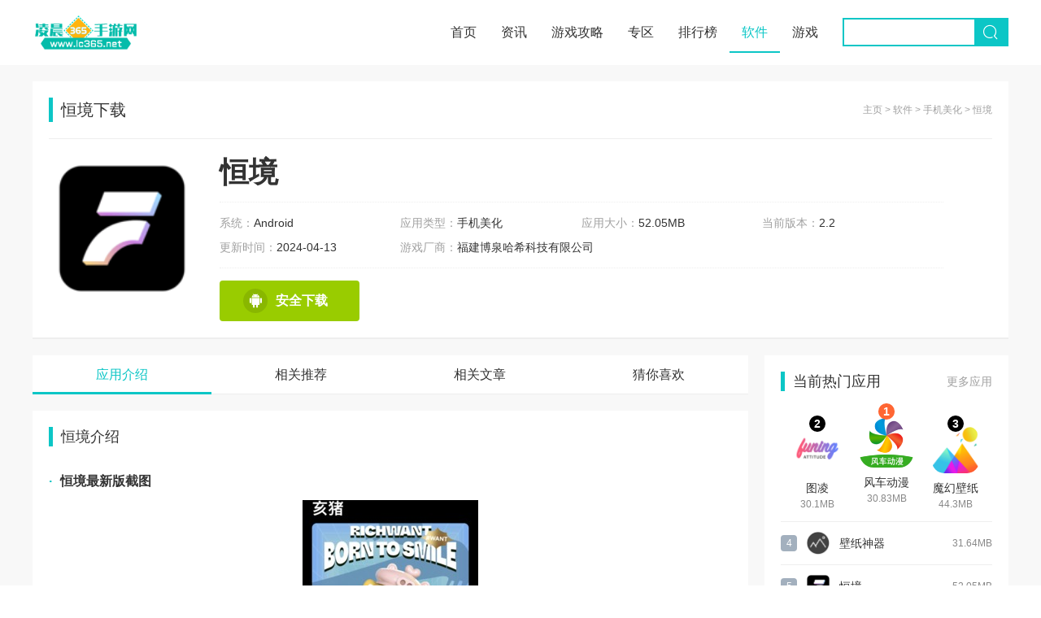

--- FILE ---
content_type: text/html
request_url: http://www.lc365.net/ruanjian/shoujimeihua/3207.html
body_size: 5380
content:
<!doctype html>
<html lang="zh-cmn-Hans">

<head>
    <meta charset="utf-8">
    <meta name="copyright" content="&copy;Gaoshouyou.com">
    <meta http-equiv="X-UA-Compatible" content="IE=edge,chrome=1">
    <meta name="renderer" content="webkit">
    <meta name="applicable-device" content="pc">
    <title>恒境-凌晨365手游网</title>
    <meta name="keywords" content="恒境,恒境,最新版,截图,是,全,品类,数字,">
    <meta name="description" content="恒境最新版截图 恒境是全品类数字艺术品鉴赏平台，用户可以在这里欣赏各类数字艺术品。支持 3D 可翻转画框，360 度全方位多角度展示作品。 恒境更新内容 恒境是全品类数字艺术品">
    <link rel="shortcut icon" href="/favicon.ico" type="image/x-icon">
    <link rel="stylesheet" href="/css/gsyn-app.css">
    <script src="/js/common.js"></script>
</head>

<body>
    <div class="head">
    <div class="head-box clearfix">
        <div class="logo">
            <a href="/" target="_self"
                title="凌晨365手游网">凌晨365手游网</a>
        </div>
        <div class="head-gd"></div>
        <div class="search">
            <form action="/search.php" method="post">
                <fieldset>
                    <legend class="hidden">搜索</legend>
                    <input type="text" class="input-search" name="keyboard" id="keyboard" maxlength="80">
                    <input type="submit" class="btn-search" value="">
                    <i class="icf i-search"></i>
                </fieldset>
            </form>
        </div>
        <div class="head-nav">
            <ul class="nav clearfix">
                <li><a href="/" class="nav-a" >首页</a></li>
                
                <li><a href="/zixun/" class="nav-a">资讯</a></li>
                
                <li><a href="/youxigonglue/" class="nav-a">游戏攻略</a></li>
                
                <li><a href="/zhuanqu/" class="nav-a">专区</a></li>
                
                <li><a href="/paihangbang/" class="nav-a">排行榜</a></li>
                <li><a href='/ruanjian/' class='nav-a active'>软件</a></li>
                <li><a href="/youxi/" class="nav-a">游戏</a></li>
                
            </ul>
        </div>
    </div>
</div>
    <div class="count">
        <div class="count-box clearfix">
            <div class="box-p20 clearfix" id="godownload">
                <div class="nowbar"><a href='/'>主页</a> > <a href='/ruanjian/'>软件</a> > <a href='/ruanjian/shoujimeihua/'>手机美化</a> > 恒境</div>
                <div class="pager-title" id="headList">恒境下载</div>
                <div class="games-show-new">
                    <h1 class="games-name-new">恒境</h1>
                    <div class="games-icon-new">
                        <img src="http://www.lc365.net/uploads/appimg/1073412024130824107341.png" width="200" height="200" alt="恒境" />
                    </div>
                    <ul class="games-info-new clearfix">
                        <li><em class="fc-gray">系统：</em>Android</li>
                        <li><em class="fc-gray">应用类型：</em>手机美化</li>
                        <li><em class="fc-gray">应用大小：</em>52.05MB</li>
                        <li><em class="fc-gray">当前版本：</em>2.2</li>
                        <li><em class="fc-gray">更新时间：</em>2024-04-13</li>
                        <li class="long"><em class="fc-gray">游戏厂商：</em>福建博泉哈希科技有限公司</li>
                    </ul>
                    <div class="games-download-new">
                        <a href="http://www.lc365.net/plus/download.php?open=2&id=3207&uhash=bdeb1acb04212dcd13a9ce6e" target="_blank" class="android"><i
                                class="icf i-android-fill"></i>安全下载</a>
                    </div>
                </div>
            </div>
            <div class="main-s games-main fl">
                <div class="box">
                    <div class="games-nav sider-fixed">
                        <a href="#goabstract" class="g_goto active">应用介绍</a>
                        <a href="#goother" class="g_goto">相关推荐</a>
                        <a href="#gonews" class="g_goto">相关文章</a>
                        <a href="#gorecommend" class="g_goto">猜你喜欢</a>
                    </div>
                </div>
                <div class="box-p20 gobox" id="goabstract">
                    <div class="h">
                        <h2 class="h-title">恒境介绍</h2>
                    </div>
                    <div class="b games-checkmore">
                        <div class="games-abstract">
                            <h2>恒境最新版截图</h2>
    
    
        
            
                
                    
                    <img src="http://www.lc365.net/uploads/appimg/1073372024130823107337.jpg" alt='恒境'/>
                    
                    <img src="http://www.lc365.net/uploads/appimg/1073382024130823107338.jpg" alt='恒境'/>
                    
                    <img src="http://www.lc365.net/uploads/appimg/1073392024130824107339.jpg" alt='恒境'/>
                    
                    <img src="http://www.lc365.net/uploads/appimg/1073402024130824107340.jpg" alt='恒境'/>
                    
                
            
        
    
    
        
            <ul class="swipe-wrap">
                
                    

                    

                    

                    

                    
                
            </ul>
        
    






                    
                    
                    
                        <!--<h2>应用介绍</h2>-->
                        
                            恒境是全品类数字艺术品鉴赏平台，用户可以在这里欣赏各类数字艺术品。支持 3D 可翻转画框，360 度全方位多角度展示作品。
                            
                            <h2>恒境更新内容</h2>
                            恒境是全品类数字艺术品鉴赏平台，用户可以在这里欣赏各类数字艺术品。支持3D可翻转画框，360度全方位多角度展示作品。
                        </div>
                        <div class="checkmore"></div>
                    </div>
                </div>
                <div class="box-p20 gobox" id="goother">
                    <div class="h">
                        <h2 class="h-title">相关推荐</h2>
                    </div>
                    <div class="b">
                        <div class="game-other">
                            <table width="100%" cellspacing="0" cellpadding="0">
                                <tbody>
                                    <tr>
                                        <th>应用名称</th>
                                        <th width="200">热度</th>
                                        <th width="66">下载</th>
                                    </tr>
                                    <tr>
                                        <td><a href="/ruanjian/shoujimeihua/3211.html" target="_blank"
                                                title="风车动漫">风车动漫</a></td>
                                        <td><i class="icf i-unie72e fc-red"></i> 0</td>
                                        <td><a href="/ruanjian/shoujimeihua/3211.html" target="_blank"
                                                class="form-btn form-btn-s form-btn-normal">查看详情</a></td>
                                    </tr>
<tr>
                                        <td><a href="/ruanjian/shoujimeihua/3210.html" target="_blank"
                                                title="图凌">图凌</a></td>
                                        <td><i class="icf i-unie72e fc-red"></i> 0</td>
                                        <td><a href="/ruanjian/shoujimeihua/3210.html" target="_blank"
                                                class="form-btn form-btn-s form-btn-normal">查看详情</a></td>
                                    </tr>
<tr>
                                        <td><a href="/ruanjian/shoujimeihua/3209.html" target="_blank"
                                                title="魔幻壁纸">魔幻壁纸</a></td>
                                        <td><i class="icf i-unie72e fc-red"></i> 0</td>
                                        <td><a href="/ruanjian/shoujimeihua/3209.html" target="_blank"
                                                class="form-btn form-btn-s form-btn-normal">查看详情</a></td>
                                    </tr>
<tr>
                                        <td><a href="/ruanjian/shoujimeihua/3208.html" target="_blank"
                                                title="壁纸神器">壁纸神器</a></td>
                                        <td><i class="icf i-unie72e fc-red"></i> 0</td>
                                        <td><a href="/ruanjian/shoujimeihua/3208.html" target="_blank"
                                                class="form-btn form-btn-s form-btn-normal">查看详情</a></td>
                                    </tr>
<tr>
                                        <td><a href="/ruanjian/shoujimeihua/3207.html" target="_blank"
                                                title="恒境">恒境</a></td>
                                        <td><i class="icf i-unie72e fc-red"></i> 0</td>
                                        <td><a href="/ruanjian/shoujimeihua/3207.html" target="_blank"
                                                class="form-btn form-btn-s form-btn-normal">查看详情</a></td>
                                    </tr>

                                </tbody>
                            </table>
                        </div>
                    </div>
                </div>
                <div class="box-p20 gobox" id="gonews">
                    <div class="h">
                        <h2 class="h-title">相关文章</h2>
                        <div class="h-more"><a href="/zixun/"
                                target="_blank" class="fc-gray">更多</a></div>
                    </div>
                    <div class="b">
                        <ul class="text-list-v clearfix">
                            <li>
                                <a href="/zixun/" target="_blank" title="资讯"
                                    class="text-list-tag-b">资讯</a>
                                <a href="/zixun/2058.html" target="_blank" title="在杉果上买的游戏怎么激活steam？">在杉果上买的游戏怎么激活steam？</a>
                            </li>
<li>
                                <a href="/zixun/" target="_blank" title="资讯"
                                    class="text-list-tag-b">资讯</a>
                                <a href="/zixun/2049.html" target="_blank" title="酒桌游戏骰子猜点数怎么玩？">酒桌游戏骰子猜点数怎么玩？</a>
                            </li>
<li>
                                <a href="/zixun/" target="_blank" title="资讯"
                                    class="text-list-tag-b">资讯</a>
                                <a href="/zixun/2003.html" target="_blank" title="十大最良心捕鱼游戏？">十大最良心捕鱼游戏？</a>
                            </li>
<li>
                                <a href="/zixun/" target="_blank" title="资讯"
                                    class="text-list-tag-b">资讯</a>
                                <a href="/zixun/2001.html" target="_blank" title="波奇酱同人游戏怎么下载？">波奇酱同人游戏怎么下载？</a>
                            </li>
<li>
                                <a href="/zixun/" target="_blank" title="资讯"
                                    class="text-list-tag-b">资讯</a>
                                <a href="/zixun/1997.html" target="_blank" title="快玩游戏盒怎么下罪恶都市？">快玩游戏盒怎么下罪恶都市？</a>
                            </li>
<li>
                                <a href="/zixun/" target="_blank" title="资讯"
                                    class="text-list-tag-b">资讯</a>
                                <a href="/zixun/1984.html" target="_blank" title="捕鱼达人电脑版是单机吗？">捕鱼达人电脑版是单机吗？</a>
                            </li>
<li>
                                <a href="/zixun/" target="_blank" title="资讯"
                                    class="text-list-tag-b">资讯</a>
                                <a href="/zixun/1964.html" target="_blank" title="街机经典游戏排行榜前十名？">街机经典游戏排行榜前十名？</a>
                            </li>
<li>
                                <a href="/zixun/" target="_blank" title="资讯"
                                    class="text-list-tag-b">资讯</a>
                                <a href="/zixun/1960.html" target="_blank" title="点游游戏官网？">点游游戏官网？</a>
                            </li>
<li>
                                <a href="/zixun/" target="_blank" title="资讯"
                                    class="text-list-tag-b">资讯</a>
                                <a href="/zixun/1956.html" target="_blank" title="今日头条小游戏入口？">今日头条小游戏入口？</a>
                            </li>
<li>
                                <a href="/zixun/" target="_blank" title="资讯"
                                    class="text-list-tag-b">资讯</a>
                                <a href="/zixun/1950.html" target="_blank" title="急！CSGO国际服无法匹配弹出“VAC无法验证您的游戏会话”？">急！CSGO国际服无法匹配弹出“VAC无法验证您的游戏会话”？</a>
                            </li>

                        </ul>
                    </div>
                </div>
                <div class="box-p20 gobox" id="gorecommend">
                    <div class="box-nb swiper-container games-tabs-swiper">
                        <div class="h">
                            <h2 class="h-title">猜你喜欢</h2>
                        </div>
                        <div class="b swiper-wrapper">
                            <div class="swiper-slide">
                                <div class="games-recommend">
                                    <ul class="games-recommend-list clearfix">
                                        <li>
                                            <a href="/ruanjian/yingyinbofang/2753.html" target="_blank">
                                                <div class="game-box">
                                                    <div class="game-name">搜狐视频</div>
                                                    <div class="game-icon"><img alt="搜狐视频"
                                                            src="http://www.lc365.net/uploads/appimg/82125202412162682125.png" width="100" height="100"></div>
                                                    <div class="game-stars star4">Android</div>
                                                    <div class="game-mes">
                                                        <p>搜狐视频最新版截图 《烽火连城诀》：杜...</p>
                                                    </div>
                                                </div>
                                            </a>
                                        </li>
<li>
                                            <a href="/ruanjian/yingyinbofang/2754.html" target="_blank">
                                                <div class="game-box">
                                                    <div class="game-name">YY</div>
                                                    <div class="game-icon"><img alt="YY"
                                                            src="http://www.lc365.net/uploads/appimg/82196202412164382196.png" width="100" height="100"></div>
                                                    <div class="game-stars star4">Android</div>
                                                    <div class="game-mes">
                                                        <p>YY最新版截图 YY全新体验：同城+真实短...</p>
                                                    </div>
                                                </div>
                                            </a>
                                        </li>
<li>
                                            <a href="/ruanjian/yingyinbofang/2755.html" target="_blank">
                                                <div class="game-box">
                                                    <div class="game-name">西瓜视频</div>
                                                    <div class="game-icon"><img alt="西瓜视频"
                                                            src="http://www.lc365.net/uploads/appimg/82267202412160182267.png" width="100" height="100"></div>
                                                    <div class="game-stars star4">Android</div>
                                                    <div class="game-mes">
                                                        <p>西瓜视频最新版截图 西瓜视频 每月超过...</p>
                                                    </div>
                                                </div>
                                            </a>
                                        </li>
<li>
                                            <a href="/ruanjian/yingyinbofang/2756.html" target="_blank">
                                                <div class="game-box">
                                                    <div class="game-name">优酷视频</div>
                                                    <div class="game-icon"><img alt="优酷视频"
                                                            src="http://www.lc365.net/uploads/appimg/82321202412161682321.png" width="100" height="100"></div>
                                                    <div class="game-stars star4">Android</div>
                                                    <div class="game-mes">
                                                        <p>优酷视频最新版截图 【精品内容，尽在优...</p>
                                                    </div>
                                                </div>
                                            </a>
                                        </li>
<li>
                                            <a href="/ruanjian/yingyinbofang/2757.html" target="_blank">
                                                <div class="game-box">
                                                    <div class="game-name">腾讯视频</div>
                                                    <div class="game-icon"><img alt="腾讯视频"
                                                            src="http://www.lc365.net/uploads/appimg/82363202412162582363.png" width="100" height="100"></div>
                                                    <div class="game-stars star4">Android</div>
                                                    <div class="game-mes">
                                                        <p>腾讯视频最新版截图 【精彩内容，现在就...</p>
                                                    </div>
                                                </div>
                                            </a>
                                        </li>
<li>
                                            <a href="/ruanjian/yingyinbofang/2758.html" target="_blank">
                                                <div class="game-box">
                                                    <div class="game-name">爱奇艺</div>
                                                    <div class="game-icon"><img alt="爱奇艺"
                                                            src="http://www.lc365.net/uploads/appimg/82438202412164582438.png" width="100" height="100"></div>
                                                    <div class="game-stars star4">Android</div>
                                                    <div class="game-mes">
                                                        <p>爱奇艺最新版截图 【独播热播 给你想要...</p>
                                                    </div>
                                                </div>
                                            </a>
                                        </li>

                                    </ul>
                                </div>
                            </div>
                        </div>
                    </div>
                </div>
            </div>
            <div class="sub fr">
                <div class="box-p20">
                    <div class="h">
                        <h2 class="h-title">当前热门应用</h2>
                        <span class="h-more">
                            <a href="/ruanjian/" target="_blank"
                                class="fc-gray">更多应用</a>
                        </span>
                    </div>
                    <div class="b">
                        <ul class="hot-ranktop">
                            <li class="n1">
                                <span class="num">1</span>
                                <div class="img">
                                    <a href="/ruanjian/shoujimeihua/3211.html" target="_blank"><img src="http://www.lc365.net/uploads/appimg/1075102024130923107510.png"
                                            alt="风车动漫"> </a>
                                </div>
                                <div class="t">
                                    <a href="/ruanjian/shoujimeihua/3211.html" target="_blank">风车动漫 </a>
                                </div>
                                <div class="i">
                                    30.83MB
                                </div>
                            </li>
<li class="n2">
                                <span class="num">2</span>
                                <div class="img">
                                    <a href="/ruanjian/shoujimeihua/3210.html" target="_blank"><img src="http://www.lc365.net/uploads/appimg/1074812024130905107481.png"
                                            alt="图凌"> </a>
                                </div>
                                <div class="t">
                                    <a href="/ruanjian/shoujimeihua/3210.html" target="_blank">图凌 </a>
                                </div>
                                <div class="i">
                                    30.1MB
                                </div>
                            </li>
<li class="n3">
                                <span class="num">3</span>
                                <div class="img">
                                    <a href="/ruanjian/shoujimeihua/3209.html" target="_blank"><img src="http://www.lc365.net/uploads/appimg/1074522024130856107452.png"
                                            alt="魔幻壁纸"> </a>
                                </div>
                                <div class="t">
                                    <a href="/ruanjian/shoujimeihua/3209.html" target="_blank">魔幻壁纸 </a>
                                </div>
                                <div class="i">
                                    44.3MB
                                </div>
                            </li>

                            <li class="nn">
                                <span class="num">4</span>
                                <div class="img">
                                    <a href="/ruanjian/shoujimeihua/3208.html" target="_blank"><img src="http://www.lc365.net/uploads/appimg/1074082024130843107408.png"
                                            alt="壁纸神器"> </a>
                                </div>
                                <div class="t">
                                    <a href="/ruanjian/shoujimeihua/3208.html" target="_blank">壁纸神器
                                    </a>
                                </div>
                                <div class="i">
                                    31.64MB</div>
                            </li>
<li class="nn">
                                <span class="num">5</span>
                                <div class="img">
                                    <a href="/ruanjian/shoujimeihua/3207.html" target="_blank"><img src="http://www.lc365.net/uploads/appimg/1073412024130824107341.png"
                                            alt="恒境"> </a>
                                </div>
                                <div class="t">
                                    <a href="/ruanjian/shoujimeihua/3207.html" target="_blank">恒境
                                    </a>
                                </div>
                                <div class="i">
                                    52.05MB</div>
                            </li>
<li class="nn">
                                <span class="num">6</span>
                                <div class="img">
                                    <a href="/ruanjian/shoujimeihua/3206.html" target="_blank"><img src="http://www.lc365.net/uploads/appimg/1072742024130803107274.png"
                                            alt="彩虹猫"> </a>
                                </div>
                                <div class="t">
                                    <a href="/ruanjian/shoujimeihua/3206.html" target="_blank">彩虹猫
                                    </a>
                                </div>
                                <div class="i">
                                    38.6MB</div>
                            </li>
<li class="nn">
                                <span class="num">7</span>
                                <div class="img">
                                    <a href="/ruanjian/shoujimeihua/3205.html" target="_blank"><img src="http://www.lc365.net/uploads/appimg/1072592024130856107259.png"
                                            alt="pexels"> </a>
                                </div>
                                <div class="t">
                                    <a href="/ruanjian/shoujimeihua/3205.html" target="_blank">pexels
                                    </a>
                                </div>
                                <div class="i">
                                    31.9MB</div>
                            </li>
<li class="nn">
                                <span class="num">8</span>
                                <div class="img">
                                    <a href="/ruanjian/shoujimeihua/3204.html" target="_blank"><img src="http://www.lc365.net/uploads/appimg/1071922024121725107192.png"
                                            alt="铃声大全"> </a>
                                </div>
                                <div class="t">
                                    <a href="/ruanjian/shoujimeihua/3204.html" target="_blank">铃声大全
                                    </a>
                                </div>
                                <div class="i">
                                    53.13MB</div>
                            </li>
<li class="nn">
                                <span class="num">9</span>
                                <div class="img">
                                    <a href="/ruanjian/shoujimeihua/3203.html" target="_blank"><img src="http://www.lc365.net/uploads/appimg/1071752024121718107175.png"
                                            alt="爱主题"> </a>
                                </div>
                                <div class="t">
                                    <a href="/ruanjian/shoujimeihua/3203.html" target="_blank">爱主题
                                    </a>
                                </div>
                                <div class="i">
                                    25.81MB</div>
                            </li>
<li class="nn">
                                <span class="num">10</span>
                                <div class="img">
                                    <a href="/ruanjian/shoujimeihua/3202.html" target="_blank"><img src="http://www.lc365.net/uploads/appimg/1071482024121712107148.png"
                                            alt="来电秀"> </a>
                                </div>
                                <div class="t">
                                    <a href="/ruanjian/shoujimeihua/3202.html" target="_blank">来电秀
                                    </a>
                                </div>
                                <div class="i">
                                    49.38MB</div>
                            </li>

                        </ul>
                    </div>
                </div>
                <div class="box-p20">
                    <div class="h">
                        <h2 class="h-title">新游快报</h2>
                    </div>
                    <div class="b">
                        <ul class="app-ranklist">
                            <li class="active">
                                <a href="/youxi/tiyujingji/2752.html" target="_blank">
                                    <div class="num">1</div>
                                    <div class="img"><img src="http://www.lc365.net/uploads/appimg/81940202412162481940.png" alt="绿茵信仰"></div>
                                    <div class="title">绿茵信仰</div>
                                    <div class="class">Android</div>
                                    <div class="info">体育竞技</div>
                                </a>
                                <a href="/youxi/tiyujingji/2752.html" class="btn" target="_blank">下载</a>
                            </li>

                            <li class="">
                                <a href="/youxi/tiyujingji/2751.html" target="_blank">
                                    <div class="num">2
                                    </div>
                                    <div class="img"><img src="http://www.lc365.net/uploads/appimg/81898202412161481898.png" alt="NBA篮球大师"></div>
                                    <div class="title">NBA篮球大师</div>
                                    <div class="class">Android</div>
                                    <div class="info">体育竞技</div>
                                </a>
                                <a href="/youxi/tiyujingji/2751.html" class="btn" target="_blank">下载</a>
                            </li>
<li class="">
                                <a href="/youxi/tiyujingji/2750.html" target="_blank">
                                    <div class="num">3
                                    </div>
                                    <div class="img"><img src="http://www.lc365.net/uploads/appimg/81805202412164981805.png" alt="艾特足球"></div>
                                    <div class="title">艾特足球</div>
                                    <div class="class">Android</div>
                                    <div class="info">体育竞技</div>
                                </a>
                                <a href="/youxi/tiyujingji/2750.html" class="btn" target="_blank">下载</a>
                            </li>
<li class="">
                                <a href="/youxi/tiyujingji/2749.html" target="_blank">
                                    <div class="num">4
                                    </div>
                                    <div class="img"><img src="http://www.lc365.net/uploads/appimg/81764202412164081764.png" alt="豪门足球风云"></div>
                                    <div class="title">豪门足球风云</div>
                                    <div class="class">Android</div>
                                    <div class="info">体育竞技</div>
                                </a>
                                <a href="/youxi/tiyujingji/2749.html" class="btn" target="_blank">下载</a>
                            </li>
<li class="">
                                <a href="/youxi/tiyujingji/2748.html" target="_blank">
                                    <div class="num">5
                                    </div>
                                    <div class="img"><img src="http://www.lc365.net/uploads/appimg/81736202412163281736.png" alt="3D极限摩托"></div>
                                    <div class="title">3D极限摩托</div>
                                    <div class="class">Android</div>
                                    <div class="info">体育竞技</div>
                                </a>
                                <a href="/youxi/tiyujingji/2748.html" class="btn" target="_blank">下载</a>
                            </li>
<li class="">
                                <a href="/youxi/tiyujingji/2747.html" target="_blank">
                                    <div class="num">6
                                    </div>
                                    <div class="img"><img src="http://www.lc365.net/uploads/appimg/81670202412161581670.png" alt="冠军台球"></div>
                                    <div class="title">冠军台球</div>
                                    <div class="class">Android</div>
                                    <div class="info">体育竞技</div>
                                </a>
                                <a href="/youxi/tiyujingji/2747.html" class="btn" target="_blank">下载</a>
                            </li>
<li class="">
                                <a href="/youxi/tiyujingji/2746.html" target="_blank">
                                    <div class="num">7
                                    </div>
                                    <div class="img"><img src="http://www.lc365.net/uploads/appimg/81617202412165681617.png" alt="飞羽青春"></div>
                                    <div class="title">飞羽青春</div>
                                    <div class="class">Android</div>
                                    <div class="info">体育竞技</div>
                                </a>
                                <a href="/youxi/tiyujingji/2746.html" class="btn" target="_blank">下载</a>
                            </li>
<li class="">
                                <a href="/youxi/tiyujingji/2745.html" target="_blank">
                                    <div class="num">8
                                    </div>
                                    <div class="img"><img src="http://www.lc365.net/uploads/appimg/81547202412163981547.png" alt="超凡台球"></div>
                                    <div class="title">超凡台球</div>
                                    <div class="class">Android</div>
                                    <div class="info">体育竞技</div>
                                </a>
                                <a href="/youxi/tiyujingji/2745.html" class="btn" target="_blank">下载</a>
                            </li>
<li class="">
                                <a href="/youxi/tiyujingji/2744.html" target="_blank">
                                    <div class="num">9
                                    </div>
                                    <div class="img"><img src="http://www.lc365.net/uploads/appimg/81475202412162081475.png" alt="最佳11人"></div>
                                    <div class="title">最佳11人</div>
                                    <div class="class">Android</div>
                                    <div class="info">体育竞技</div>
                                </a>
                                <a href="/youxi/tiyujingji/2744.html" class="btn" target="_blank">下载</a>
                            </li>
<li class="">
                                <a href="/youxi/tiyujingji/2743.html" target="_blank">
                                    <div class="num">10
                                    </div>
                                    <div class="img"><img src="http://www.lc365.net/uploads/appimg/81438202412161181438.png" alt="网球传奇"></div>
                                    <div class="title">网球传奇</div>
                                    <div class="class">Android</div>
                                    <div class="info">体育竞技</div>
                                </a>
                                <a href="/youxi/tiyujingji/2743.html" class="btn" target="_blank">下载</a>
                            </li>

                        </ul>
                    </div>
                </div>
            </div>
        </div>
        <div class="count-box clearfix"></div>
    </div>
    <div class="foot">
    <div class="foot-box">
        <div class="copyright">
            <p>
                Copyright &#169; 2024 
                凌晨365手游网
                <a href="https://beian.miit.gov.cn/" rel="nofollow" target="_blank">滇ICP备2024020316号-3</a>
            </p>
        </div>
    </div>
</div>
    <script type="text/javascript" src="/js/jquery-1.12.2.min.js"></script>
    <script type="text/javascript" src="/js/gsyn-basic.js"></script>
    <script type="text/javascript" src="/js/gsyn-app.js"></script>
</body>

</html>

--- FILE ---
content_type: text/css
request_url: http://www.lc365.net/css/gsyn-app.css
body_size: 32741
content:
html,
body,
div,
span,
applet,
object,
iframe,
h1,
h2,
h3,
h4,
h5,
h6,
p,
blockquote,
pre,
a,
abbr,
acronym,
address,
big,
cite,
code,
del,
dfn,
em,
img,
ins,
kbd,
q,
s,
samp,
small,
strike,
strong,
sub,
sup,
tt,
var,
b,
u,
i,
center,
dl,
dt,
dd,
ol,
ul,
li,
fieldset,
form,
label,
legend,
table,
caption,
tbody,
tfoot,
thead,
tr,
th,
td,
article,
aside,
canvas,
details,
embed,
figure,
figcaption,
footer,
header,
hgroup,
menu,
nav,
output,
ruby,
section,
summary,
time,
mark,
audio,
video {
    margin: 0;
    padding: 0;
    border: 0;
    font: inherit;
    vertical-align: baseline
}

article,
aside,
details,
figcaption,
figure,
footer,
header,
hgroup,
menu,
nav,
section {
    display: block
}

strong {
    font-weight: bold
}

ol,
ul,
li {
    list-style: none
}

blockquote,
q {
    quotes: none
}

blockquote:before,
blockquote:after,
q:before,
q:after {
    content: '';
    content: none
}

table {
    border-collapse: collapse;
    border-spacing: 0
}

select,
input,
button,
textarea {
    font-family: "Microsoft Yahei", STHeiti, sans-serif;
    font-size: 100%;
    font-style: normal;
    font-weight: normal;
    line-height: normal;
    vertical-align: middle;
    outline: none;
    padding: 0;
    margin: 0
}

input,
button {
    outline: none
}

::-webkit-input-placeholder {
    color: #ccc
}

::-moz-placeholder {
    color: #ccc
}

:-ms-input-placeholder {
    color: #ccc
}

:focus::-webkit-input-placeholder {
    color: #ccc
}

:focus::-moz-placeholder {
    color: #ccc
}

:focus:-ms-input-placeholder {
    color: #ccc
}

img {
    vertical-align: top;
    color: transparent
}

.clearfix {
    zoom: 1
}

.clearfix:after {
    content: ".";
    display: block;
    height: 0;
    clear: both;
    visibility: hidden;
    font-size: 0
}

html {
    width: 100%
}

body {
    background: #fff;
    width: 100%;
    position: relative;
    color: #333;
    font: 14px/1.5 "Microsoft Yahei", STHeiti, sans-serif
}

a {
    text-decoration: none;
    color: #333;
    outline: none;
    cursor: pointer
}

.fc-gray {
    color: #a0a0a0 !important
}

.hot,
.fc-red {
    color: #f63 !important
}

.link,
.fc-blue {
    color: #39C !important
}

.fc-gblue {
    color: #A3B0BE !important
}

a:hover,
a.fc-blue:hover,
a.fc-red:hover,
a.fc-gray:hover,
a.fc-gblue:hover {
    color: #f63
}

.fl {
    float: left
}

.fr {
    float: right
}

.fs12 {
    font-size: 12px
}

.sp {
    opacity: 0.4;
    font-size: 10px;
    padding: 0 0.5em;
    font-family: Tahoma
}

.hidden,
.none {
    display: none !important
}

.mr5 {
    margin-right: 5px
}

.mb20 {
    margin-bottom: 20px
}

.mt10 {
    margin-top: 10px
}

.mt-5 {
    margin-top: -5px
}

.mt-15 {
    margin-top: -15px
}

.mt-10 {
    margin-top: -10px
}

.mt-20 {
    margin-top: -20px !important
}

.ml-20 {
    margin-left: 20px
}

.ml20 {
    margin-left: 20px
}

.mr20 {
    margin-right: 20px
}

.mt20 {
    margin-top: 20px
}

@font-face {
    font-family: "icf";
    src: url("iconfont.eot?t=1587386431107");
    src: url("iconfont.eot?t=1587386431107#iefix") format("embedded-opentype"), url("[data-uri]") format("woff2"), url("iconfont.woff?t=1587386431107") format("woff"), url("iconfont.ttf?t=1587386431107") format("truetype"), url("iconfont.svg?t=1587386431107#icf") format("svg")
}

.icf {
    font-family: "icf" !important;
    font-size: inherit;
    font-style: normal;
    -webkit-font-smoothing: antialiased;
    -moz-osx-font-smoothing: grayscale
}

.i-daohang:before {
    content: "\e607"
}

.i-close1:before {
    content: "\e647"
}

.i-similar:before {
    content: "\e6e2"
}

.i-xiazai:before {
    content: "\e600"
}

.i-xiazai1:before {
    content: "\e619"
}

.i-anquan:before {
    content: "\e64d"
}

.i-none:before {
    content: "\e639"
}

.i-isdell:before {
    content: "\e627"
}

.i-comment:before {
    content: "\e60c"
}

.i-back:before {
    content: "\e60e"
}

.i-right1:before {
    content: "\e615"
}

.i-moreandroid:before {
    content: "\e6a9"
}

.i-creative:before {
    content: "\e620"
}

.i-community:before {
    content: "\e624"
}

.i-triangledownfill:before {
    content: "\e79b"
}

.i-triangleupfill:before {
    content: "\e79c"
}

.i-paixing:before {
    content: "\e630"
}

.i-paixingbang:before {
    content: "\e642"
}

.i-h5:before {
    content: "\e60b"
}

.i-vip1:before {
    content: "\e78d"
}

.i-vip2:before {
    content: "\e63a"
}

.i-vip:before {
    content: "\e688"
}

.i-youhuilibao:before {
    content: "\e6a1"
}

.i-lock:before {
    content: "\e6c0"
}

.i-shuaxin:before {
    content: "\ec08"
}

.i-huanyuanhuabu:before {
    content: "\ec13"
}

.i-quanping:before {
    content: "\ec14"
}

.i-dingwei:before {
    content: "\ec32"
}

.i-like2:before {
    content: "\e7c8"
}

.i-unlike:before {
    content: "\e7c9"
}

.i-like-fill:before {
    content: "\e869"
}

.i-unlike-fill:before {
    content: "\e86a"
}

.i-zuoyou:before {
    content: "\e62a"
}

.i-zuoyou1:before {
    content: "\e62b"
}

.i-faxian:before {
    content: "\e6be"
}

.i-faxian1:before {
    content: "\e606"
}

.i-shipinbofang:before {
    content: "\e601"
}

.i-youxi1:before {
    content: "\e646"
}

.i-xinpinzhuanqu:before {
    content: "\e602"
}

.i-tupian:before {
    content: "\e8fd"
}

.i-zhongdianzhuanti-:before {
    content: "\e60d"
}

.i-zixun:before {
    content: "\e694"
}

.i-yingyongdao:before {
    content: "\e75b"
}

.i-shilileixing:before {
    content: "\e834"
}

.i-presentfill:before {
    content: "\e732"
}

.i-activityfill:before {
    content: "\e775"
}

.i-crownfill:before {
    content: "\e776"
}

.i-recordfill:before {
    content: "\e7a4"
}

.i-formfill:before {
    content: "\e7ab"
}

.i-medalfill:before {
    content: "\e7c1"
}

.i-newshotfill:before {
    content: "\e7c4"
}

.i-picfill:before {
    content: "\e72c"
}

.i-communityfill:before {
    content: "\e741"
}

.i-jinggao:before {
    content: "\e66d"
}

.i-fenlei:before {
    content: "\e66e"
}

.i-tixing:before {
    content: "\e679"
}

.i-xinwen:before {
    content: "\e67f"
}

.i-youxi:before {
    content: "\e680"
}

.i-zhinanzhen:before {
    content: "\e682"
}

.i-unie6ba:before {
    content: "\e67a"
}

.i-unie6e1:before {
    content: "\e6ab"
}

.i-unie70e:before {
    content: "\e6f5"
}

.i-unie71d:before {
    content: "\e6fa"
}

.i-unie72e:before {
    content: "\e701"
}

.i-unie714:before {
    content: "\e73e"
}

.i-bianjiedaohang:before {
    content: "\e64f"
}

.i-youxichongzhi:before {
    content: "\e60a"
}

.i-appreciate:before {
    content: "\e644"
}

.i-edit:before {
    content: "\e649"
}

.i-emoji:before {
    content: "\e64a"
}

.i-favorfill:before {
    content: "\e64b"
}

.i-favor:before {
    content: "\e64c"
}

.i-search:before {
    content: "\e65c"
}

.i-warnfill:before {
    content: "\e662"
}

.i-warn:before {
    content: "\e667"
}

.i-camerafill1:before {
    content: "\e668"
}

.i-camera:before {
    content: "\e669"
}

.i-likefill1:before {
    content: "\e66b"
}

.i-like1:before {
    content: "\e66c"
}

.i-questionfill:before {
    content: "\e690"
}

.i-question:before {
    content: "\e691"
}

.i-deletefill:before {
    content: "\e6a8"
}

.i-delete:before {
    content: "\e6b4"
}

.i-home:before {
    content: "\e6b8"
}

.i-homefill:before {
    content: "\e6bb"
}

.i-appreciatefill:before {
    content: "\e6e3"
}

.i-infofill:before {
    content: "\e6e4"
}

.i-info:before {
    content: "\e6e5"
}

.i-share:before {
    content: "\e6f3"
}

.i-female:before {
    content: "\e71a"
}

.i-keyboard:before {
    content: "\e71b"
}

.i-male:before {
    content: "\e71c"
}

.i-attentionfill:before {
    content: "\e73c"
}

.i-attention:before {
    content: "\e73d"
}

.i-tagfill:before {
    content: "\e751"
}

.i-tag:before {
    content: "\e752"
}

.i-my:before {
    content: "\e78b"
}

.i-myfill:before {
    content: "\e78c"
}

.i-attentionforbid:before {
    content: "\e7b2"
}

.i-attentionforbidfill:before {
    content: "\e7b3"
}

.i-link:before {
    content: "\e656"
}

.i-camerafill:before {
    content: "\e657"
}

.i-top:before {
    content: "\e663"
}

.i-down:before {
    content: "\e664"
}

.i-right:before {
    content: "\e665"
}

.i-left:before {
    content: "\e666"
}

.i-refresh:before {
    content: "\e66a"
}

.i-like:before {
    content: "\e69c"
}

.i-likefill:before {
    content: "\e69d"
}

.i-mobile:before {
    content: "\e6a0"
}

.i-qr2:before {
    content: "\e6a5"
}

.i-closefill:before {
    content: "\e6a6"
}

.i-close:before {
    content: "\e6a7"
}

.i-pic:before {
    content: "\e6aa"
}

.i-more:before {
    content: "\e6ad"
}

.i-filter:before {
    content: "\e6b9"
}

.i-backtop:before {
    content: "\e6c6"
}

.i-android-fill:before {
    content: "\e881"
}

.i-apple-fill:before {
    content: "\e882"
}

.i-windows-fill:before {
    content: "\e883"
}

.i-QQ:before {
    content: "\e884"
}

.i-weibo:before {
    content: "\e885"
}

.i-wechat-fill:before {
    content: "\e886"
}

.i-alipay-circle-fill:before {
    content: "\e887"
}

.top-nav {
    height: 40px;
    background: #333;
    color: #a0a0a0;
    line-height: 40px;
    cursor: default;
    position: fixed;
    top: 0;
    left: 0;
    width: 100%;
    z-index: 999;
    min-width: 1200px
}

.top-nav a {
    color: #a0a0a0
}

.top-nav a:hover {
    color: #fff
}

.top-nav-logo {
    background: url(../images/logo-new-uc.png) 0 center no-repeat;
    background-size: auto 16px;
    padding-left: 20px;
    display: block
}

.top-nav-box {
    padding: 0 40px;
    margin: 0 auto
}

.top-nav-item li {
    float: left;
    position: relative
}

.top-nav-item>li+li {
    margin-left: 10px
}

.top-nav-item .pop-up {
    position: relative;
    padding: 0 24px 0 10px;
    z-index: 999;
    color: #000
}

.top-nav-item .pop-up .icf {
    display: inline-block;
    vertical-align: top
}

.top-nav-item .pop-up em {
    color: #a0a0a0
}

.top-nav-item .pop-up em:hover {
    color: #fff
}

.top-nav-item .pop-up+.pop-up {
    margin-left: 0
}

.top-nav-item .pop-up:hover {
    background-color: #000
}

.top-nav-item .pop-up:hover .pop-up-box {
    display: block
}

.top-nav-item .pop-up-box {
    position: absolute;
    right: 0;
    top: 100%;
    background-color: #fff;
    border: 1px solid #eee;
    border-top: none;
    padding: 10px;
    display: none
}

.top-nav-item .pop-up-box a {
    color: #333
}

.top-nav-item .pop-up-box a:hover {
    color: #0cc6c6
}

.top-nav-item .drop {
    position: absolute;
    right: 0;
    top: 0;
    overflow: hidden;
    text-align: center;
    transition: transform, 0.2s;
    font-size: 24px;
    width: 24px;
    color: #a0a0a0
}

.top-nav-item li:hover .drop {
    transform: rotate(180deg)
}

.top-logo {
    display: block;
    height: 100%;
    width: 90px;
    background: url(../images/logo-new-zone.png) 0 center no-repeat;
    text-indent: -9999em;
    overflow: hidden
}

.top-nav-link {
    height: 20px;
    width: 50px;
    text-align: center;
    padding: 1px 5px;
    border: 1px solid #eee;
    background-color: #fff;
    line-height: 20px;
    overflow: hidden;
    margin-top: 5px;
    font-size: 12px
}

.top-nav-link li {
    margin-bottom: 5px
}

.top-nav-link li:last-child {
    margin-bottom: 0
}

.top-nav-link:hover {
    height: auto
}

.top-userpic {
    height: 24px;
    height: 24px;
    border-radius: 100%;
    display: inline-block;
    vertical-align: top;
    margin-top: 8px
}

.top-nav-app li {
    float: none;
    border-bottom: 1px dashed #eee;
    width: 100px;
    padding: 5px 0 5px 42px;
    line-height: 16px;
    position: relative
}

.top-nav-app li:last-child {
    border-bottom: none
}

.top-nav-app li img {
    width: 32px;
    height: 32px;
    position: absolute;
    left: 0;
    top: 5px
}

.top-nav-app li span {
    display: block;
    color: #a0a0a0;
    font-size: 12px
}

.top-nav-urls {
    padding-right: 10px !important
}

.top-nav-urls .icf {
    font-size: 20px;
    color: #a0a0a0;
    display: block
}

.top-nav-mes {
    width: 73px;
    font-size: 12px;
    line-height: 30px
}

.top-nav-mes li a {
    display: block
}

.top-nav-map {
    overflow: hidden;
    white-space: nowrap
}

.top-nav-map dl {
    display: inline-block;
    vertical-align: top;
    line-height: 30px;
    border-right: 1px solid #eee;
    padding: 0 20px;
    font-size: 12px;
    height: 300px
}

.top-nav-map dl:last-child {
    border-right: none
}

.top-nav-map dl dt {
    font-size: 16px;
    color: #a0a0a0
}

.top-nav-map dl dt a {
    color: #a0a0a0
}

.top-nav-map dl dd {
    white-space: pre
}

.top-nav-map dl.hlink {
    width: 80px
}

.top-nav-map dl.hlink dd {
    overflow: hidden;
    white-space: nowrap;
    text-overflow: ellipsis
}

.top-nav-games {
    width: auto;
    font-size: 12px;
    line-height: 24px;
    text-align: left
}

.top-nav-games img {
    width: 24px;
    height: 24px;
    vertical-align: top;
    margin-right: 5px;
    display: inline-block
}

.top-nav-games>li+li {
    margin-top: 10px
}

.top-nav-games li {
    white-space: nowrap;
    float: none
}

.top-nav-a li+li a:before {
    content: '|';
    padding-right: 10px;
    opacity: .2
}

.pop-up-box.top-land {
    line-height: initial;
    padding: 0;
    box-shadow: 0 0 15px rgba(0, 0, 0, 0.2)
}

.info-form {
    padding: 20px
}

.info-form .form-line:after {
    content: ".";
    visibility: hidden;
    height: 0;
    clear: both;
    display: block
}

.form-textarea {
    border: 1px solid #ddd;
    display: block;
    line-height: 20px;
    font-size: 14px;
    padding: 10px;
    color: #333;
    border-radius: 4px;
    width: 100%;
    box-sizing: border-box;
    -webkit-box-shadow: inset 0 1px 1px rgba(0, 0, 0, 0.075);
    box-shadow: inset 0 1px 1px rgba(0, 0, 0, 0.075);
    -webkit-transition: border-color ease-in-out .15s, -webkit-box-shadow ease-in-out .15s;
    -o-transition: border-color ease-in-out .15s, box-shadow ease-in-out .15s;
    transition: border-color ease-in-out .15s, box-shadow ease-in-out .15s
}

.form-textarea:focus {
    border-color: #0cc6c6;
    outline: 0;
    -webkit-box-shadow: inset 0 1px 1px rgba(12, 198, 198, 0.075), 0 0 8px rgba(12, 198, 198, 0.6);
    box-shadow: inset 0 1px 1px rgba(12, 198, 198, 0.075), 0 0 8px rgba(12, 198, 198, 0.6)
}

.form-btn {
    display: inline-block;
    vertical-align: middle;
    text-align: center;
    white-space: nowrap;
    cursor: pointer;
    -webkit-user-select: none;
    -moz-user-select: none;
    -ms-user-select: none;
    user-select: none;
    background: none;
    border: 1px solid transparent;
    border-radius: 4px;
    padding: 10px 1em;
    line-height: 20px;
    font-size: 16px
}

.form-btn-s {
    padding: 4px 1em;
    font-size: 14px
}

.form-btn-white {
    background-color: #fff;
    border-color: #ddd;
    color: #a0a0a0
}

.form-btn-white:hover {
    border-color: #a0a0a0;
    color: #333
}

.form-btn-primary {
    background: #0cc6c6;
    color: #fff
}

.form-btn-primary:hover {
    opacity: 0.8;
    color: #fff
}

.form-btn-red {
    background: #f63;
    color: #fff
}

.form-btn-red:hover {
    opacity: 0.8;
    color: #fff
}

.form-btn-normal {
    background: #fff;
    color: #0cc6c6;
    border-color: #0cc6c6
}

.form-btn-normal:hover {
    background: #f63;
    border-color: #f63;
    color: #fff
}

.form-radio {
    line-height: 42px;
    margin-right: 10px;
    cursor: pointer
}

.form-line {
    position: relative
}

.form-line+.form-line {
    margin-top: 20px
}

.form-info {
    line-height: 42px
}

.form-line .label {
    display: block;
    width: 100px;
    text-align: right;
    line-height: 42px;
    margin-right: 10px
}

.form-line .fl .form-btn {
    min-width: 100px
}

.form-line .fl .form-textarea {
    width: auto
}

.form-checkimg {
    line-height: 42px;
    height: 42px;
    min-width: 98px;
    text-align: center;
    margin-left: 10px
}

.form-checkimg img {
    width: auto;
    height: 100%;
    display: block
}

.land-box {
    background-color: #fff
}

.land-t {
    height: 50px;
    line-height: 50px;
    padding: 0 20px;
    font-size: 18px;
    font-weight: bold;
    border-bottom: 1px solid #eee
}

.land-form {
    padding: 20px
}

.land-form .form-line {
    width: 280px
}

.land-form .form-line .land-icf {
    position: absolute;
    left: 1px;
    top: 1px;
    width: 40px;
    line-height: 40px;
    font-size: 20px;
    background-color: #f8f8f8;
    text-align: center;
    color: #888;
    border-radius: 3px;
    border-right: 1px solid #eee
}

.land-form .form-line .land-text {
    padding-left: 50px
}

.land-form .form-line .land-check {
    width: 175px
}

.land-form .form-line .land-checkimg {
    line-height: 42px;
    height: 42px;
    min-width: 98px;
    text-align: center
}

.land-form .form-line .land-checkimg img {
    width: auto;
    height: 100%;
    display: block
}

.land-form .form-line .land-btn {
    width: 100%
}

.land-more {
    border-top: 1px solid #eee;
    padding: 20px;
    background-color: #f8f8f8;
    line-height: 20px
}

.land-more a {
    display: inline-block;
    vertical-align: top;
    text-align: center;
    margin-right: 10px
}

.land-more a .icf {
    color: #fff;
    font-size: 14px;
    display: inline-block;
    vertical-align: top;
    border-radius: 50%;
    width: 20px
}

.land-more a:last-child {
    margin-right: 0
}

.land-more .wx .icf {
    background-color: #29B349
}

.land-more .wb .icf {
    background-color: #E53037
}

.land-more .qq .icf {
    background-color: #1479D7
}

.land-more .fc-red .icf {
    background-color: #f63
}

.deledshow {
    background: #fff url(../images/deled.png) center 60px no-repeat;
    padding: 260px 200px 100px
}

.deledshow .title {
    font-size: 18px;
    text-align: center;
    line-height: 30px;
    margin-bottom: 60px
}

.deledshow .text-list li {
    line-height: 40px;
    height: 40px
}

.nothinghere {
    text-align: center;
    font-size: 18px;
    color: #ccc;
    padding: 200px 0 20px;
    background: url(../images/nothing.png) center 0 no-repeat
}

.head {
    position: relative;
    width: 100%;
    min-width: 1200px;
    z-index: 88;
    background-color: #fff
}

.head-box {
    width: 1200px;
    margin: 0 auto;
    padding: 15px 0
}

.logo {
    float: left;
    height: 50px;
    width: 170px
}

.logo a {
    display: block;
    background: url(../logo.png) 0 0 no-repeat;
    width: 100%;
    height: 100%;
    text-indent: -9999em;
    overflow: hidden;
    background-size: auto 100%
}

.head-gd {
    float: left;
    overflow: hidden;
    padding: 0 0 0 10px
}

.head-gd a {
    display: block;
    height: 50px;
    max-width: 280px;
    overflow: hidden
}

.head-gd a img {
    max-height: 100%;
    width: auto
}

.head-site {
    float: left;
    padding: 0 10px;
    font-size: 24px
}

.head-site a {
    display: block;
    padding: 0 10px;
    border-radius: 4px;
    line-height: 40px;
    color: #fff;
    margin-top: 5px;
    background-color: #fc0
}

.search {
    float: right;
    z-index: 99;
    margin-top: 7px
}

.search form {
    border: 2px solid #0CC6C6;
    height: 31px;
    background-color: #fff;
    overflow: hidden;
    position: relative;
    padding-right: 40px
}

.input-search {
    display: block;
    border: 0;
    margin: 5px;
    background: none;
    height: 21px;
    width: 150px;
    line-height: 21px;
    font-size: 16px;
    color: #999
}

.search .icf {
    position: absolute;
    display: block;
    width: 40px;
    height: 31px;
    line-height: 31px;
    right: 0;
    top: 0;
    background: #0CC6C6;
    text-align: center;
    font-size: 20px;
    color: #fff
}

.btn-search {
    position: absolute;
    right: 0;
    top: 0;
    display: block;
    border: 0;
    width: 40px;
    height: 31px;
    overflow: hidden;
    cursor: pointer;
    z-index: 2;
    background: transparent
}

.hot-search {
    line-height: 20px;
    width: 100%;
    overflow: hidden;
    height: 20px;
    margin-top: 5px
}

.hot-search a+a {
    margin-left: 5px
}

.head-nav {
    float: right;
    margin: 0 15px
}

.nav {
    height: 50px;
    overflow: hidden
}

.nav li {
    float: left;
    line-height: 30px;
    position: relative;
    z-index: 10
}

.nav li .nav-a {
    display: block;
    padding: 0 15px;
    line-height: 50px;
    text-align: center;
    font-size: 16px;
    position: relative
}

.nav li .nav-a:hover,
.nav li .nav-a.active {
    color: #0cc6c6
}

.nav li .nav-a:after {
    content: '';
    width: 0;
    position: absolute;
    bottom: 0;
    left: 50%;
    margin-left: 0;
    height: 2px;
    background-color: #0CC6C6;
    transition: all 0.2s
}

.nav li .nav-a.active:after,
.nav li .nav-a:hover:after {
    width: 100%;
    left: 50%;
    margin-left: -50%
}

.nav li .nav-xy {
    display: block;
    padding: 12px 40px 12px 58px;
    color: #fff;
    line-height: 20px;
    font-size: 18px;
    position: relative
}

.nav li .nav-xy .icf {
    top: 7px;
    font-size: 20px;
    left: 25px
}

.head-nav-pd {
    background-color: #0CC6C6;
    border-bottom: 2px solid #00ABAB;
    width: 100%
}

.nav-pd {
    width: 1200px;
    margin: 0 auto
}

.nav-pd li {
    float: left;
    line-height: 30px;
    position: relative;
    z-index: 10
}

.nav-pd>li+li {
    border-left: 1px solid #00abab
}

.nav-pd li .icf {
    display: block;
    width: 30px;
    line-height: 30px;
    text-align: center;
    position: absolute;
    top: 5px;
    left: 50%;
    margin-left: -15px;
    font-weight: normal;
    font-size: 24px
}

.nav-pd li .nav-xy {
    display: block;
    padding: 12px 40px 12px 58px;
    color: #fff;
    line-height: 20px;
    font-size: 18px;
    position: relative
}

.nav-pd li .nav-xy .icf {
    top: 7px;
    font-size: 20px;
    left: 25px
}

.count {
    width: 100%;
    position: relative;
    background-color: #f8f8f8
}

.count-box {
    width: 1200px;
    margin: 0 auto;
    position: relative;
    top: 0;
    z-index: 3;
    transition: top 0.2s;
    padding: 20px 0 1px
}

.box {
    margin-bottom: 20px;
    position: relative
}

.box-nb {
    position: relative
}

.box-p20 {
    padding: 20px;
    background-color: #fff;
    margin-bottom: 20px;
    border-bottom: 2px solid #eee
}

.h {
    margin-bottom: 20px;
    width: 100%;
    overflow: hidden;
    position: relative
}

.h-more {
    position: absolute;
    right: 0;
    top: 50%;
    line-height: 20px;
    margin-top: -10px
}

.h .fc-blue,
.h .a-more {
    margin-right: 10px;
    font-size: 14px
}

.h-title {
    font-size: 18px;
    border-left: 5px solid #0cc6c6;
    padding-left: 10px;
    line-height: 24px;
    float: left
}

.h .more,
.h-nb .more,
.h-line .more {
    float: right;
    font-size: 13px
}

.h .tabs-title {
    float: left;
    width: auto;
    height: 24px;
    line-height: 24px;
    overflow: hidden;
    margin-left: 10px
}

.h .tabs-title li {
    float: left;
    margin-left: 10px;
    border-radius: 4px;
    cursor: pointer;
    background-color: #A3B0BE;
    color: #fff;
    padding: 0 0.5em
}

.h .tabs-title li.active {
    background-color: #0cc6c6
}

.b {
    overflow: visible
}

.b-b {
    background-color: #fff;
    border: 1px solid #eee
}

.b-b-more {
    text-align: center;
    width: 14px;
    line-height: 16px;
    padding: 10px 3px;
    background-color: #0cc6c6;
    color: #fff;
    border-radius: 0 2px 2px 0;
    cursor: pointer;
    position: absolute;
    right: -20px;
    top: 48px
}

.b-p {
    padding: 10px
}

.h-tab {
    height: 30px;
    line-height: 30px;
    overflow: hidden;
    background-color: #f8f8f8;
    margin-bottom: 10px;
    border-bottom: 1px solid #eee;
    width: 100%;
    zoom: 1
}

.h-tab-check {
    float: left;
    font-size: 16px;
    text-align: center;
    width: 50%;
    color: #a0a0a0;
    cursor: pointer;
    overflow: hidden
}

.h-tab-check.active {
    background-color: #0cc6c6;
    color: #fff
}

.h-tab-check.check4 {
    width: 25%
}

.h-tab-check.check3 {
    width: 33.33%
}

.h-link {
    float: left;
    overflow: hidden;
    line-height: 20px;
    height: 20px;
    margin-top: 4px;
    max-width: 700px
}

.h-link a {
    display: inline-block;
    margin-right: 0.5em;
    vertical-align: top
}

.font12 {
    font-size: 12px
}

.main-l {
    width: 970px
}

.main-s {
    width: 880px
}

.main-g {
    width: 640px
}

.menu {
    width: 210px
}

.menu-l {
    width: 220px;
    position: relative;
    min-height: 1px
}

.sub {
    width: 300px
}

.sub .h,
.menu .h {
    margin-bottom: 10px
}

.link-more {
    text-align: center;
    line-height: 40px;
    height: 40px;
    clear: both
}

.nowbar {
    line-height: 20px;
    float: right;
    color: #a0a0a0;
    font-size: 12px;
    margin-top: 5px;
    max-width: 500px;
    overflow: hidden;
    text-overflow: ellipsis;
    white-space: nowrap
}

.nowbar .sp {
    opacity: 0.5
}

.nowbar a {
    color: #a0a0a0
}

.nowbar a:hover {
    color: #f63
}

.pager-title {
    font-size: 20px;
    border-left: 5px solid #0cc6c6;
    padding-left: 10px;
    line-height: 30px
}

.text-list {
    color: #a0a0a0
}

.text-list li {
    height: 20px;
    line-height: 20px;
    overflow: hidden;
    text-overflow: ellipsis;
    white-space: nowrap;
    padding: 5px 0;
    border-bottom: 1px dotted #eee
}

.text-list li:before {
    content: "●";
    color: #eee;
    font-size: 12px;
    margin-right: 5px
}

.text-list li:last-child {
    border-bottom: none;
    padding-bottom: 0
}

.text-list-2 li {
    float: left;
    width: 50%
}

.inline-list {
    width: 100%
}

.inline-list li {
    display: inline-block;
    margin-right: 10px;
    line-height: 30px
}

.inline-list li a {
    white-space: nowrap
}

.text-list-img li {
    padding: 10px 0 10px 105px;
    line-height: 20px;
    height: 60px;
    border-bottom: 1px dotted #eee;
    overflow: hidden
}

.text-list-img li:last-child {
    border-bottom: none;
    padding-bottom: 0
}

.text-list-img li img {
    float: left;
    margin-left: -105px;
    width: 90px;
    height: 60px;
    background-size: 50% auto;
    object-position: cover;
    object-fit: cover
}

.text-list-img li em {
    display: block;
    display: -webkit-box;
    -webkit-line-clamp: 3;
    -webkit-box-orient: vertical;
    height: 60px;
    overflow: hidden;
    width: 100%
}

.text-list-img li em span {
    font-size: 12px;
    line-height: 17px;
    max-height: 34px;
    overflow: hidden;
    display: block;
    margin-top: 5px;
    display: -webkit-box;
    -webkit-line-clamp: 2;
    -webkit-box-orient: vertical
}

.text-list-v li {
    padding: 5px 0;
    height: 20px;
    overflow: hidden;
    line-height: 20px;
    text-overflow: ellipsis;
    white-space: nowrap;
    color: #a0a0a0
}

.text-list-v li:last-child {
    padding-bottom: 0
}

.text-list-tag,
.text-list-tag:visited {
    color: #a0a0a0;
    margin-right: 10px;
    font-size: 13px;
    display: inline-block;
    vertical-align: top
}

.text-list-tag-b {
    font-size: 12px;
    margin-right: 0.5em;
    background-color: #fff;
    color: #a0a0a0 !important;
    display: inline-block;
    padding: 0 3px;
    line-height: 18px;
    border-radius: 2px;
    vertical-align: top;
    border: 1px solid #eee
}

.text-list-tag-b:hover {
    background-color: #0cc6c6 !important;
    color: #fff !important;
    border-color: #0cc6c6
}

.text-list-tag-b.pz-check-num {
    color: #fff !important;
    border: none;
    line-height: 20px
}

.text-more {
    float: right;
    font-size: 12px;
    margin-left: 10px
}

.game-box {
    border: 1px solid #eee;
    padding: 15px 15px 15px 130px;
    position: relative;
    overflow: hidden;
    background-color: #fff
}

.game-box .game-stars {
    margin: 5px 0
}

.game-icon {
    width: 100px;
    height: 100px;
    overflow: hidden;
    position: absolute;
    left: 15px;
    top: 15px;
    background-size: 80% auto
}

.game-icon img {
    height: 100%;
    width: 100%;
    background-color: #fff
}

.game-name {
    height: 20px;
    line-height: 20px;
    overflow: hidden;
    text-overflow: ellipsis;
    white-space: nowrap;
    margin-bottom: 5px
}

.game-info {
    color: #a0a0a0;
    line-height: 20px;
    font-size: 12px
}

.game-for {
    position: absolute;
    right: 0;
    top: 0;
    z-index: 11;
    height: 20px;
    line-height: 20px;
    overflow: hidden;
    font-size: 16px
}

.game-for .icf {
    display: block;
    float: left;
    opacity: 0.3
}

.game-for .icf.android {
    color: #97C024
}

.game-for .icf.ios {
    color: #09B3FF
}

.game-for .icf.yy {
    color: #7E878B
}

.game-for .icf.pc {
    color: #FFB235
}

.game-for .icf:hover {
    opacity: 1
}

.game-mes {
    color: #a0a0a0;
    font-size: 12px
}

.game-mes p {
    line-height: 20px;
    height: 20px;
    overflow: hidden;
    text-overflow: ellipsis;
    white-space: nowrap
}

.game-mes p.line2 {
    display: -webkit-box;
    -webkit-line-clamp: 2;
    -webkit-box-orient: vertical;
    white-space: normal;
    height: auto;
    margin-top: 5px
}

.game-mes a {
    color: #a0a0a0
}

.game-mes a:hover {
    color: #888 !important
}

.game-num {
    position: absolute;
    top: 0;
    left: 0;
    z-index: 12;
    height: 30px;
    line-height: 30px;
    overflow: hidden;
    font-weight: 600;
    font-size: 16px;
    padding: 0 10px;
    color: #fff;
    background-color: #A3B0BE;
    border-radius: 0 0 5px 0
}

.game-box-big {
    padding-left: 110px
}

.game-box-big .game-icon {
    width: 80px;
    height: 80px
}

.game-box-big .game-name {
    margin: 15px 0 !important
}

.game-box-big .game-mes {
    position: absolute;
    left: 15px;
    top: 100px;
    right: 15px;
    height: 40px
}

.game-box-big .game-bbtn {
    position: absolute;
    right: 15px;
    top: 35px;
    width: 30px;
    text-align: center;
    font-size: 12px;
    line-height: 16px
}

.game-box-big .game-bbtn .icf {
    display: block;
    width: 30px;
    line-height: 30px;
    font-size: 30px;
    color: #f63;
    margin-bottom: 2px;
    border-radius: 100%;
    background-color: transparent
}

.game-box-big .game-bbtn:hover .icf {
    font-size: 18px;
    background-color: #f63;
    color: #fff
}

.game-stars {
    height: 20px;
    width: 100px;
    overflow: hidden;
    margin-top: 5px;
    position: relative
}

.game-stars a {
    display: block;
    width: 100%;
    height: 100%
}

.game-stars i {
    float: left;
    height: 20px;
    overflow: hidden;
    line-height: 20px;
    font-size: 18px;
    color: #eee;
    width: 20px;
    text-align: center
}

.game-stars.star1 i.star1,
.game-stars.star2 i.star1,
.game-stars.star3 i.star1,
.game-stars.star4 i.star1,
.game-stars.star5 i.star1 {
    color: #fc0
}

.game-stars.star2 i.star2,
.game-stars.star3 i.star2,
.game-stars.star4 i.star2,
.game-stars.star5 i.star2 {
    color: #fc0
}

.game-stars.star3 i.star3,
.game-stars.star4 i.star3,
.game-stars.star5 i.star3 {
    color: #fc0
}

.game-stars.star4 i.star4,
.game-stars.star5 i.star4 {
    color: #fc0
}

.game-stars.star5 i.star5 {
    color: #fc0
}

.pz-cout-num {
    font-weight: bold;
    width: 100%;
    overflow: hidden;
    color: #0cc6c6;
    font-size: 18px;
    margin-top: -30px
}

.pz-cout-num .pz-check-num {
    display: inline-block;
    vertical-align: top;
    padding: 0 10px;
    margin: 0;
    border-radius: 4px;
    color: #fff
}

.best {
    background-color: #F77 !important
}

.better {
    background-color: #FC6 !important
}

.good {
    background-color: #9CC !important
}

.game-name-list {
    background-color: #f8f8f8;
    padding: 10px
}

.game-name-list a {
    display: inline-block;
    line-height: 24px;
    vertical-align: top;
    margin-right: 10px
}

.game-icon-list li {
    float: left;
    margin: 10px;
    width: 80px;
    text-align: center
}

.game-icon-list .img {
    width: 72px;
    height: 72px;
    margin: 0 auto
}

.game-icon-list .img img {
    width: 100%;
    height: 100%
}

.game-icon-list .title {
    font-weight: normal;
    margin-top: 5px;
    line-height: 20px;
    overflow: hidden;
    text-overflow: ellipsis;
    white-space: nowrap;
    font-size: 12px
}

.al li {
    margin: 8px
}

.sub-l3 li {
    margin: 10px 0 0
}

.sub-l3 li:nth-child(3n-1) {
    margin: 10px 10px 0
}

.game-list-s .game-box {
    border: none;
    padding: 0 0 0 58px;
    height: 48px
}

.game-list-s .game-icon {
    width: 48px;
    height: 48px;
    left: 0;
    top: 0;
    border-radius: 10px
}

.game-list-s li {
    border-bottom: 1px solid #eee;
    padding: 10px 0
}

.game-list-s li:first-child {
    padding-top: 5px
}

.game-list-s li:last-child {
    border-bottom: none;
    padding-bottom: 0
}

.game-list-s .game-box:hover {
    box-shadow: none
}

.game-list-s .game-box-num {
    padding-right: 48px
}

.game-list-s .game-box-num .pz-check-num {
    position: absolute;
    right: 0;
    top: 0;
    height: 48px;
    width: 48px;
    border-radius: 50px;
    text-align: center;
    font: 30px/48px Impact;
    color: #fff
}

.text-list-game li {
    border-bottom: 1px dotted #eee;
    padding: 10px 0;
    width: 100%;
    overflow: hidden;
    position: relative
}

.text-list-game li img {
    float: left;
    margin-right: 10px;
    width: 72px;
    height: 72px
}

.text-list-game .title {
    font-size: 20px;
    line-height: 20px;
    height: 20px;
    overflow: hidden;
    text-overflow: ellipsis;
    white-space: nowrap;
    margin-top: 2px
}

.text-list-game .info {
    margin-top: 5px;
    line-height: 20px;
    height: 20px
}

.text-list-game .info strong {
    max-width: 60px;
    overflow: hidden;
    text-overflow: ellipsis;
    white-space: nowrap
}

.text-list-game .link {
    font-size: 12px;
    line-height: 20px;
    margin-top: 10px
}

.text-list-game .link a {
    display: inline-block;
    margin-right: 10px
}

.text-list-seminar {
    width: 270px
}

.text-list-seminar+.text-list {
    margin-top: 10px
}

.text-list-seminar li {
    float: left;
    width: 125px;
    margin: 5px 10px 5px 0;
    position: relative
}

.text-list-seminar li img {
    width: 125px;
    height: 84px;
    object-position: cover;
    object-fit: cover
}

.text-list-seminar li em {
    background-color: rgba(0, 0, 0, 0.7);
    color: #fff;
    line-height: 30px;
    height: 30px;
    display: block;
    text-align: center;
    overflow: hidden;
    position: absolute;
    bottom: 0;
    left: 0;
    z-index: 3;
    font-size: 12px;
    text-overflow: ellipsis;
    white-space: nowrap;
    padding: 0 5px;
    width: 115px
}

.text-list-seminar li a:hover em {
    color: #f60
}

.text-list-tb {
    width: 270px
}

.text-list-tb li {
    float: left;
    width: 125px;
    margin: 5px 10px 5px 0;
    position: relative
}

.text-list-tb li img {
    width: 125px;
    height: 84px;
    object-position: cover;
    object-fit: cover
}

.text-list-tb li em {
    line-height: 20px;
    display: block;
    text-align: center;
    overflow: hidden;
    text-overflow: ellipsis;
    white-space: nowrap;
    margin-top: 5px;
    font-size: 12px
}

.text-list-tb+.game-icon-list {
    margin-top: 5px;
    padding-top: 5px;
    border-top: 1px solid #eee
}

.sub-kflist li {
    height: 40px;
    line-height: 20px;
    overflow: hidden
}

.sub-kflist li span {
    padding: 10px 0;
    float: left
}

.sub-kflist li .day {
    width: 50px;
    position: relative
}

.sub-kflist li .day:after {
    content: '';
    display: block;
    position: absolute;
    right: 0;
    top: 0;
    height: 100%;
    width: 0;
    border-right: 1px solid #eee
}

.sub-kflist li .game {
    width: 100px;
    overflow: hidden;
    white-space: nowrap;
    text-overflow: ellipsis;
    padding-left: 15px;
    position: relative;
    margin-left: -4px
}

.sub-kflist li .game:before {
    position: absolute;
    left: 0;
    top: 16px;
    content: '';
    display: block;
    height: 0;
    width: 0;
    border: 4px solid #eee;
    border-radius: 100px
}

.sub-kflist li .title {
    width: 99px;
    overflow: hidden;
    white-space: nowrap;
    text-overflow: ellipsis;
    text-align: right
}

.sub-kflist li:first-child .day:after {
    height: 50%;
    top: 50%
}

.sub-kflist li:last-child .day:after {
    height: 50%
}

.sub-kflist li:hover {
    color: #f63;
    cursor: default;
    background-color: antiquewhite
}

.sub-kflist li:hover a {
    color: #f63
}

.sub-kflist li:hover .game:before {
    height: 4px;
    width: 4px;
    background-color: #fff;
    border-width: 2px;
    border-color: #f63
}

.hot-ranktop {
    position: relative;
    padding-top: 150px
}

.hot-ranktop li {
    position: relative;
    line-height: 20px
}

.hot-ranktop li:last-child {
    padding-bottom: 0
}

.hot-ranktop .t {
    overflow: hidden;
    white-space: nowrap;
    text-overflow: ellipsis
}

.hot-ranktop .num {
    border-radius: 100%
}

.hot-ranktop .i {
    font-size: 12px;
    color: #888
}

.hot-ranktop .btn {
    height: 18px;
    border: 1px solid #0cc6c6;
    color: #0cc6c6;
    display: inline-block;
    line-height: 18px;
    padding: 0 4px;
    border-radius: 2px
}

.hot-ranktop .n1 {
    left: 50%;
    top: 15px;
    margin-left: -40px
}

.hot-ranktop .n1 .img {
    width: 66px;
    height: 66px;
    margin: 0 auto;
    border: 3px solid #fff;
    border-radius: 20px
}

.hot-ranktop .n1 .num {
    background-color: #f63
}

.hot-ranktop .n2 .img,
.hot-ranktop .n3 .img {
    width: 58px;
    height: 58px;
    margin: 0 auto;
    border: 3px solid #fff;
    border-radius: 18px
}

.hot-ranktop .n2 .num,
.hot-ranktop .n3 .num {
    background-color: #000
}

.hot-ranktop .n1,
.hot-ranktop .n2,
.hot-ranktop .n3 {
    width: 80px;
    position: absolute;
    text-align: center
}

.hot-ranktop .n1 .t,
.hot-ranktop .n2 .t,
.hot-ranktop .n3 .t {
    margin: 5px 0 0
}

.hot-ranktop .n1 .i .icf,
.hot-ranktop .n2 .i .icf,
.hot-ranktop .n3 .i .icf {
    color: #f63
}

.hot-ranktop .n1 .btn,
.hot-ranktop .n2 .btn,
.hot-ranktop .n3 .btn {
    margin-top: 5px
}

.hot-ranktop .n1 .num,
.hot-ranktop .n2 .num,
.hot-ranktop .n3 .num {
    position: absolute;
    left: 50%;
    top: -10px;
    color: #fff;
    line-height: 20px;
    width: 20px;
    margin-left: -10px;
    font-weight: bolder
}

.hot-ranktop .img {
    overflow: hidden
}

.hot-ranktop .img img {
    width: 100%;
    height: 100%
}

.hot-ranktop .n2 {
    left: 5px;
    top: 30px
}

.hot-ranktop .n3 {
    right: 5px;
    top: 30px
}

.hot-ranktop .nn {
    border-top: 1px solid #eee;
    padding: 10px 0 10px 30px;
    background-color: #fff;
    height: 32px
}

.hot-ranktop .nn .img {
    width: 32px;
    height: 32px;
    float: left;
    margin-right: 10px
}

.hot-ranktop .nn .t {
    margin: 6px 0;
    float: left;
    max-width: 130px
}

.hot-ranktop .nn .i {
    float: right;
    margin: 6px 0
}

.hot-ranktop .nn .num {
    position: absolute;
    left: 0;
    top: 16px;
    width: 20px;
    text-align: center;
    border-radius: 4px;
    background-color: #A3B0BE;
    color: #fff;
    font-size: 12px
}

.app-ranklist li {
    position: relative;
    padding: 10px 70px 10px 30px;
    border-bottom: 1px solid #eee
}

.app-ranklist li:first-child .num {
    background-color: #f63
}

.app-ranklist li:nth-child(2) .num {
    background-color: #f90
}

.app-ranklist li:nth-child(3) .num {
    background-color: #fc0
}

.app-ranklist li:nth-child(4) .num {
    background-color: #39C
}

.app-ranklist li:nth-child(5) .num {
    background-color: #0cc6c6
}

.app-ranklist .num {
    position: absolute;
    width: 20px;
    text-align: center;
    line-height: 20px;
    font-size: 12px;
    color: #fff;
    background-color: #A3B0BE;
    border-radius: 4px;
    left: 0;
    top: 50%;
    margin-top: -10px
}

.app-ranklist .img {
    width: 64px;
    height: 64px;
    float: left;
    margin-right: 10px;
    display: none
}

.app-ranklist .img img {
    width: 100%;
    height: 100%;
    object-position: cover;
    object-fit: cover
}

.app-ranklist .info {
    font-size: 12px;
    color: #888;
    position: absolute;
    right: 0;
    top: 10px;
    line-height: 20px;
    display: none
}

.app-ranklist .class {
    display: none;
    margin: 4px 0 0;
    font-size: 12px;
    line-height: 20px;
    color: #888;
    overflow: hidden;
    white-space: nowrap;
    text-overflow: ellipsis
}

.app-ranklist .btn {
    position: absolute;
    right: 0;
    bottom: 10px;
    line-height: 18px;
    border: 1px solid #eee;
    color: #0cc6c6;
    border-radius: 2px;
    padding: 0 4px;
    font-size: 12px
}

.app-ranklist .btn:hover {
    border-color: #f63;
    color: #f63
}

.app-ranklist .game-stars {
    display: none;
    margin: 2px 0
}

.app-ranklist .title {
    overflow: hidden;
    white-space: nowrap;
    text-overflow: ellipsis;
    line-height: 20px;
    font-size: 15px
}

.app-ranklist .active {
    padding-right: 0;
    height: 65px
}

.app-ranklist .active .img,
.app-ranklist .active .game-stars,
.app-ranklist .active .class,
.app-ranklist .active .info {
    display: block
}

.app-ranklist .active .info {
    position: static
}

.sub-hjlist+.text-list {
    margin-top: 10px
}

.sub-hjlist li {
    margin-top: 10px;
    width: 260px;
    height: 100px;
    position: relative
}

.sub-hjlist li img {
    width: 100%;
    height: 100%;
    object-position: cover;
    object-fit: cover
}

.sub-hjlist li em {
    position: absolute;
    left: 0;
    bottom: 0;
    line-height: 30px;
    background-color: rgba(0, 0, 0, 0.7);
    color: #fff;
    text-align: center;
    overflow: hidden;
    white-space: nowrap;
    text-overflow: ellipsis;
    width: 240px;
    padding: 0 10px
}

.pager {
    padding: 40px 0 20px;
    text-align: center;
    font-size: 16px
}

.pager span,
.pager a {
    display: inline-block;
    margin: 0 4px;
    padding: 2px 15px;
    border: 1px solid #eee;
    line-height: 34px
}

.pager a:hover {
    background-color: #0cc6c6;
    color: #fff;
    border-color: #0cc6c6
}

.pager span {
    background-color: #f8f8f8;
    cursor: default;
    color: #a0a0a0
}

.pager span.act {
    background-color: #0cc6c6;
    border-color: #0cc6c6;
    color: #fff
}

.pager span.ect {
    background-color: #fff;
    border-color: #fff
}

.pager-select {
    float: right;
    margin-left: 3px;
    padding: 2px 10px;
    border: 1px solid #eee;
    width: 83px;
    position: relative;
    zoom: 1;
    z-index: 22;
    cursor: pointer;
    font-size: 12px;
    line-height: 24px
}

.pager-select ol {
    position: absolute;
    left: -1px;
    top: 28px;
    width: 103px;
    overflow: hidden;
    display: none;
    background: #fff;
    border: 1px solid #eee
}

.pager-select ol a {
    display: block;
    margin: 0;
    text-align: left;
    border: 0
}

.pager-select ol.act {
    display: block;
    height: 112px;
    overflow-y: scroll
}

.pager-more {
    float: left
}

.foot {
    width: 100%;
    background-color: #fff;
    border-top: 3px solid #0cc6c6
}

.foot-box {
    width: 1200px;
    margin: 0 auto;
    font-size: 12px
}

.foot-line {
    text-align: center;
    line-height: 60px;
    width: 100%;
    overflow: hidden;
    border-bottom: 1px solid #eee;
    border-top: 1px solid #eee;
    position: relative
}

.foot-line a,
.copyright a {
    color: #a0a0a0
}

.foot-line a:hover,
.copyright a:hover {
    color: #0cc6c6
}

.copyright {
    text-align: center;
    color: #a0a0a0;
    padding: 15px 0
}

.copyright p {
    margin: 5px 0
}

.foot-nav {
    width: 100%;
    overflow: hidden;
    padding: 30px 0
}

.foot-nav dl {
    float: left;
    padding: 0 39px 0;
    max-width: 85px;
    border-right: 1px solid #eee;
    line-height: 24px
}

.foot-nav dl dt {
    margin-bottom: 5px;
    font-size: 16px
}

.foot-nav .short {
    width: 52px
}

.foot-nav .long {
    max-width: 135px
}

.foot-nav dd {
    float: left;
    width: 41px
}

.foot-nav .long dd {
    float: left;
    width: 45px
}

.foot-nav .last {
    max-width: 285px;
    border-right: none
}

.foot-nav .last dd {
    float: left;
    width: 80px;
    padding-right: 15px;
    height: 24px;
    overflow: hidden
}

.backtotop {
    display: none;
    width: 50px;
    height: 50px;
    line-height: 50px;
    background-color: #fff;
    border: 1px solid #eee;
    position: fixed;
    right: 10px;
    bottom: 210px;
    cursor: pointer;
    z-index: 999;
    text-align: center;
    font-size: 34px
}

.backtotop .icf {
    vertical-align: top
}

.backtotop:hover {
    border-color: #0cc6c6;
    background-color: #0cc6c6;
    color: #fff
}

.backtotop:hover .icf {
    color: #fff
}

.pageshare {
    width: 50px;
    height: 50px;
    line-height: 50px;
    background-color: #fff;
    border: 1px solid #eee;
    position: fixed;
    right: 10px;
    bottom: 272px;
    cursor: pointer;
    z-index: 999;
    text-align: center;
    font-size: 34px
}

.pageshare .icf {
    vertical-align: top
}

.pageshare:hover {
    border-color: #0cc6c6;
    background-color: #0cc6c6;
    color: #fff
}

.pageshare:hover .icf {
    color: #fff
}

.gd {
    overflow: hidden
}

.gd img {
    display: block;
    width: 100%;
    height: auto
}

.sub-gd-in {
    margin-bottom: 10px
}

.land-gd {
    width: 300px;
    height: 300px
}

.games-show-new {
    margin-top: 20px;
    border-top: 1px solid #eee;
    position: relative;
    padding: 20px 60px 0 210px
}

.games-icon-new {
    position: absolute;
    left: 0;
    top: 20px;
    width: 180px;
    height: 180px;
    border-radius: 40px;
    overflow: hidden
}

.games-icon-new img {
    width: 100%;
    height: 100%
}

.games-code-new {
    position: absolute;
    right: 0;
    top: 20px;
    width: 180px;
    height: 180px;
    overflow: hidden;
    padding-bottom: 50px
}

.games-code-new span {
    position: absolute;
    left: 20px;
    bottom: 0;
    width: 120px;
    font-size: 12px;
    line-height: 15px;
    color: #A3B0BE;
    padding: 9px;
    border-radius: 4px;
    text-align: center;
    font-weight: 600;
    border: 1px solid #A3B0BE;
    animation: code-move 0.5s 5s linear infinite alternate;
    -webkit-animation: code-move 0.5s 5s linear infinite alternate
}

.games-code-new span:before,
.games-code-new span:after {
    content: '◆';
    position: absolute;
    left: 50%;
    height: 40px;
    line-height: 40px;
    width: 30px;
    text-align: center;
    top: -20px;
    margin-left: -15px;
    color: #A3B0BE;
    font-size: 32px
}

.games-code-new span:after {
    color: #fff;
    top: -19px
}

.games-code-new img {
    width: 160px;
    height: 160px;
    border: 10px solid #f8f8f8
}

@keyframes code-move {
    from {
        bottom: 0px
    }

    to {
        bottom: 5px
    }
}

@-webkit-keyframes code-move {
    from {
        bottom: 0px
    }

    to {
        bottom: 5px
    }
}

.games-name-new {
    font-size: 36px;
    font-weight: bold;
    line-height: 42px;
    width: 505px
}

.games-name-new.ha {
    width: 450px
}

.games-ename-new {
    font-size: 18px;
    line-height: 24px;
    margin-top: 5px;
    min-height: 24px;
    width: 505px
}

.games-ename-new.ha {
    width: 450px
}

.games-zlp {
    display: inline-block;
    font-size: 12px;
    margin: 2px 10px 2px 0;
    vertical-align: top;
    background-color: #ff784f;
    color: #fff1ee;
    padding: 0 0 0 5px;
    line-height: 20px;
    border-radius: 4px;
    overflow: hidden
}

.games-zlp strong {
    font-size: 14px;
    background-color: #fff1ee;
    color: #ff784f;
    display: inline-block;
    padding: 0 5px;
    margin-left: 5px
}

.games-info-new {
    margin: 15px 0 0;
    padding: 5px 0 15px;
    border-top: 1px dotted #eee;
    border-bottom: 1px dotted #eee
}

.games-info-new li {
    float: left;
    width: 24%;
    line-height: 20px;
    margin: 10px 1% 0 0;
    overflow: hidden;
    text-overflow: ellipsis;
    white-space: nowrap
}

.games-info-new li.long {
    width: 49%
}

.games-info-update {
    position: relative;
    margin: 15px 0 0;
    border-radius: 4px;
    padding: 0 0.5em;
    background: -webkit-linear-gradient(to right, #ecfaff, #fff);
    background: -o-linear-gradient(to right, #ecfaff, #fff);
    background: -moz-linear-gradient(to right, #ecfaff, #fff);
    background: linear-gradient(to right, #ecfaff, #fff);
    background: #ecfaff;
    line-height: 35px;
    overflow: hidden;
    text-overflow: ellipsis;
    white-space: nowrap;
    color: #39C
}

.games-info-update .icf {
    display: inline-block;
    vertical-align: top;
    margin-right: 5px;
    font-size: 20px
}

.games-info-update .g_goto_checkmore {
    position: absolute;
    right: 0.5em;
    top: 0
}

.games-download-new {
    margin-top: 5px;
    width: 100%;
    overflow: hidden
}

.games-download-new a,
.games-download-new .miss,
.games-download-new .myorder {
    font-size: 16px;
    display: block;
    float: left;
    width: 160px;
    padding: 0 6px;
    height: 50px;
    line-height: 50px;
    color: #fff;
    border-radius: 4px;
    position: relative;
    z-index: 3;
    white-space: nowrap;
    text-align: center;
    font-weight: 600;
    margin-right: 15px;
    margin-top: 10px
}

.games-download-new a:last-child,
.games-download-new .miss:last-child,
.games-download-new .myorder:last-child {
    margin-right: 0
}

.games-download-new a .icf,
.games-download-new span .icf {
    font-size: 20px;
    display: inline-block;
    vertical-align: top;
    width: 30px;
    background-color: rgba(0, 0, 0, 0.1);
    border-radius: 100%;
    line-height: 30px;
    margin: 10px 10px 10px -10px;
    font-weight: normal
}

.games-download-new a.android {
    background-color: #9C0
}

.games-download-new a.android:hover {
    background-color: #92C225
}

.games-download-new a.ios {
    background-color: #3694D4
}

.games-download-new a.ios:hover {
    background-color: #3785BC
}

.games-download-new a.pj {
    background-color: #0cc6c6
}

.games-download-new a.pj:hover {
    background-color: #1FB3B1
}

.games-download-new a.gf {
    background-color: #fc0
}

.games-download-new a.gf:hover {
    background-color: #E4B628
}

.games-download-new a.pc {
    background-color: #FFB235
}

.games-download-new a.pc:hover {
    background-color: #FFA91E
}

.games-download-new a.yy {
    background-color: #666
}

.games-download-new a.yy:hover {
    background-color: #555
}

.games-download-new .miss {
    background-color: #eee;
    color: #999;
    cursor: default
}

.games-download-new .myorder {
    background-color: #0cc6c6;
    cursor: pointer
}

.games-myorder .layui-layer-content {
    padding: 15px 15px 0
}

.games-myorder p {
    text-align: center
}

.games-myorder p+p {
    margin-top: 10px
}

.games-zone-new {
    position: absolute;
    right: 210px;
    top: 25px;
    font-size: 12px;
    line-height: 15px;
    height: 65px
}

.games-zone-new.ha {
    right: 270px
}

.games-zone-new a {
    display: block;
    height: 63px;
    float: left;
    border: 1px solid #eee;
    border-radius: 4px;
    width: 50px;
    text-align: center;
    transition: all 0.2s
}

.games-zone-new a .icf {
    display: block;
    font-size: 30px;
    line-height: 40px;
    margin-top: 2px;
    color: #39C;
    transition: all 0.2s
}

.games-zone-new a:hover {
    border-color: #39C;
    color: #fff;
    background-color: #39C
}

.games-zone-new a:hover .icf {
    font-size: 35px;
    color: #fff !important
}

.games-zone-new a+a {
    margin-left: 10px
}

.games-zone-new a:last-child .icf {
    color: #f63
}

.games-zone-new a:last-child:hover {
    border-color: #f63;
    background-color: #f63
}

.games-star-new {
    position: absolute;
    right: 335px;
    top: 26px
}

.games-star-new.ha {
    right: 395px
}

.games-download-num-new {
    position: absolute;
    left: 380px;
    top: 36px;
    line-height: 24px;
    padding: 0 10px;
    background-color: #fff6e0;
    color: #f60;
    border-radius: 30px
}

.games-download-num-new.ha {
    right: 395px
}

.games-ager {
    position: absolute;
    right: 210px;
    top: 25px;
    width: 48px;
    height: 63px;
    border: 1px solid #eee;
    border-radius: 4px;
    overflow: hidden;
    text-indent: -99999em;
    background: #fff url(../images/ager.png) -1px -1px repeat;
    cursor: pointer
}

.games-ager.age8 {
    background-position: -1px -1px
}

.games-ager.age12 {
    background-position: -51px -1px
}

.games-ager.age16 {
    background-position: -101px -1px
}

.games-ager-t {
    display: none
}

.games-tool-new {
    position: absolute;
    top: 220px;
    left: 0;
    width: 180px;
    text-align: center;
    font-size: 12px;
    line-height: 30px
}

.games-like-new {
    display: inline-block
}

.games-like-new a {
    display: inline-block;
    border: 1px solid #FF666C;
    border-radius: 4px;
    padding-left: 10px
}

.games-like-new a span {
    background-color: #FF666C;
    color: #fff;
    display: inline-block;
    padding: 0 10px;
    margin-left: 10px
}

.games-like-new a:hover {
    border-color: #f63
}

.games-like-new a:hover span {
    background-color: #f63
}

.games-like-new a .success {
    position: relative
}

.games-like-new a .success:after {
    content: '+1';
    position: absolute;
    top: -100%;
    right: 0;
    color: #FF666C;
    font-weight: 600;
    opacity: 0;
    -webkit-animation: success1 0.5s linear;
    animation: success1 0.5s linear
}

@-webkit-keyframes success1 {
    0% {
        opacity: 1;
        top: -100%
    }

    80% {
        top: -200%
    }

    100% {
        opacity: 0
    }
}

@keyframes success1 {
    0% {
        opacity: 1;
        top: -100%
    }

    80% {
        top: -200%
    }

    100% {
        opacity: 0
    }
}

.games-nav {
    line-height: 48px;
    width: 100%;
    overflow: hidden;
    background-color: #fff;
    display: table;
    text-align: center;
    table-layout: fixed
}

.games-nav a {
    display: table-cell;
    position: relative;
    font-size: 16px;
    transition: all 0.2s;
    overflow: hidden;
    white-space: nowrap;
    text-overflow: ellipsis;
    padding: 0 10px
}

.games-nav a:hover {
    color: #0cc6c6
}

.games-nav a.active {
    color: #0cc6c6
}

.games-nav a:after {
    content: '';
    position: absolute;
    bottom: 0;
    left: 0;
    background-color: #eee;
    width: 100%;
    height: 1px;
    transition: all 0.2s
}

.games-nav a.active:after {
    height: 3px;
    background-color: #0cc6c6
}

.games-nav a.download {
    width: 220px
}

.games-nav.isfixed .download {
    background-color: #f63;
    color: #fff
}

.games-nav.isfixed .download:hover {
    opacity: 0.8;
    color: #fff
}

.games-nav.isfixed .download:after {
    display: none
}

.games-sider {
    width: 180px;
    position: absolute;
    left: 0;
    top: 0
}

.games-sider.active {
    position: fixed;
    z-index: 99
}

.games-icon {
    width: 180px;
    height: 180px;
    margin: 0 auto
}

.games-icon img {
    width: 100%;
    height: 100%
}

.games-sider .games-name {
    font-size: 16px;
    font-weight: normal;
    text-align: center;
    line-height: 20px;
    margin: 10px 0 0;
    width: auto
}

.games-sider .games-ename {
    line-height: 14px;
    font-size: 12px;
    text-align: center;
    height: auto
}

.games-download {
    margin: 15px 0
}

.games-download a {
    display: block;
    width: 160px;
    height: 40px;
    line-height: 40px;
    padding: 0 10px;
    color: #fff;
    margin-bottom: 10px;
    border-radius: 4px;
    position: relative;
    z-index: 3;
    white-space: nowrap
}

.games-download a .icf {
    font-size: 18px;
    display: inline-block;
    vertical-align: top;
    margin-right: 5px
}

.games-download a.yy {
    background-color: #666
}

.games-download a.yy:hover {
    background-color: #555
}

.games-download a.yy:hover i {
    border-color: #555
}

.games-download a.ios {
    background-color: #3694D4
}

.games-download a.ios:hover {
    background-color: #3785BC
}

.games-download a.ios:hover i {
    border-color: #3785BC
}

.games-download a.android {
    background-color: #9C0
}

.games-download a.android:hover {
    background-color: #92C225
}

.games-download a.android:hover i {
    border-color: #92C225
}

.games-download a.pj {
    background-color: #0cc6c6
}

.games-download a.pj:hover {
    background-color: #1FB3B1
}

.games-download a.pj:hover i {
    border-color: #1FB3B1
}

.games-download a.gf {
    background-color: #fc0
}

.games-download a.gf:hover {
    background-color: #E4B628
}

.games-download a.gf:hover i {
    border-color: #E4B628
}

.games-download a.pc {
    background-color: #FFB235
}

.games-download a.pc:hover {
    background-color: #FFA91E
}

.games-download a.pc:hover i {
    border-color: #FFA91E
}

.games-download a .sp {
    padding: 0 0 0 5px;
    opacity: 0.5
}

.games-download span.miss {
    display: block;
    width: 180px;
    height: 40px;
    line-height: 40px;
    text-align: center;
    margin-bottom: 10px;
    border-radius: 4px;
    background-color: #eee;
    color: #999;
    cursor: default
}

.games-download a .info {
    line-height: 15px;
    height: 30px;
    font-size: 12px;
    text-align: left;
    padding: 4px 8px;
    display: none;
    position: absolute;
    left: 174px;
    top: 0;
    border: 1px solid #eee;
    border-left: none;
    background-color: #fff;
    color: #333;
    white-space: nowrap;
    border-radius: 0 4px 4px 0
}

.games-download a:hover .info {
    display: block
}

.games-code {
    width: 160px;
    height: 160px;
    padding: 10px;
    overflow: hidden;
    background-color: #f5f5f5
}

.games-code img {
    width: 100%;
    height: 100%
}

.games-tips {
    display: none;
    position: fixed;
    width: 300px;
    left: 50%;
    top: 50%;
    margin: -150px 0 0 -150px;
    background-color: #fff;
    border-radius: 10px;
    box-shadow: 0 0 10px rgba(0, 0, 0, 0.3);
    text-align: center;
    z-index: 999
}

.games-tips h3 {
    line-height: 40px;
    font-size: 16px;
    position: relative
}

.games-tips .close {
    position: absolute;
    right: 0;
    top: 0;
    width: 40px;
    font-size: 24px;
    cursor: pointer
}

.games-tips .b {
    padding: 15px;
    font-size: 12px
}

.games-tips .b img {
    display: block;
    margin: 10px auto 0
}

.game-other table {
    width: 100%;
    border: 0;
    border: 1px solid #eee;
    border-right: none;
    border-bottom: none;
    cursor: default
}

.game-other table td,
.game-other table th {
    border-right: 1px solid #eee;
    border-bottom: 1px solid #eee;
    padding: 10px;
    vertical-align: middle;
    color: #888;
    overflow: hidden
}

.game-other table td .icf,
.game-other table th .icf {
    font-size: 16px;
    display: inline-block
}

.game-other table td .icf.ios,
.game-other table th .icf.ios {
    color: #3694D4
}

.game-other table td .icf.android,
.game-other table th .icf.android {
    color: #9C0
}

.game-other table tr:nth-child(odd) {
    background-color: #f8f8f8
}

.game-other table th {
    background-color: #f8f8f8;
    text-align: left
}

.game-other table .center {
    text-align: center
}

.games-ska {
    margin-top: 15px
}

.games-ska-title {
    line-height: 30px;
    position: relative;
    z-index: 3
}

.games-ska-slides {
    overflow: hidden;
    height: 70px;
    width: 180px;
    position: relative
}

.games-ska-slides.active {
    padding: 30px 0 20px;
    margin-top: -30px
}

.games-ska-slides.active .slidesjs-navigation {
    display: block
}

.games-ska-box {
    overflow: hidden;
    height: 40px;
    padding: 15px 0;
    position: relative;
    background: #333 url(../../images/linebg.png) 0 0 repeat;
    border-radius: 4px;
    font-size: 12px;
    line-height: 20px
}

.games-ska-box a {
    color: #fff
}

.games-ska-box em {
    display: block;
    font-size: 14px
}

.games-ska-box.lq {
    background-color: #f63
}

.games-ska-box.lq .games-ska-tag {
    color: #f63
}

.games-ska-box.yd {
    background-color: #39f
}

.games-ska-box.yd .games-ska-tag {
    color: #39f
}

.games-ska-box.th {
    background-color: #9C0
}

.games-ska-box.th .games-ska-tag {
    color: #9C0
}

.games-ska-tag {
    background-color: #fff;
    border-radius: 100px;
    width: 50px;
    height: 50px;
    line-height: 50px;
    text-align: center;
    font-size: 20px;
    color: #333;
    float: left;
    margin: -5px 10px 0
}

.games-ska-slides .slidesjs-container {
    z-index: 1
}

.games-ska-slides .slidesjs-navigation {
    position: absolute;
    right: 0;
    top: 5px;
    height: 18px;
    width: 18px;
    text-align: center;
    border: 1px solid #eee;
    border-radius: 4px;
    line-height: 16px;
    z-index: 4;
    font-size: 16px;
    display: none
}

.games-ska-slides .slidesjs-navigation:hover {
    border-color: #f60
}

.games-ska-slides .slidesjs-previous {
    right: 25px
}

.games-ska-slides .slidesjs-next {
    right: 0
}

.games-ska-slides .slidesjs-pagination {
    position: absolute;
    z-index: 3;
    bottom: 0;
    left: 0;
    width: 100%;
    text-align: center;
    line-height: 10px
}

.games-ska-slides .slidesjs-pagination li {
    display: inline-block;
    margin: 0 2px
}

.games-ska-slides .slidesjs-pagination li a {
    display: block;
    width: 8px;
    height: 8px;
    text-indent: -9999rem;
    overflow: hidden;
    border-radius: 20px;
    background-color: #eee
}

.games-ska-slides .slidesjs-pagination li a.active {
    background-color: #666
}

.games-show {
    position: relative
}

.games-name {
    font-size: 36px;
    font-weight: bold;
    line-height: 42px;
    width: 400px
}

.games-ename {
    font-size: 20px;
    line-height: 24px;
    margin-top: 5px;
    width: 480px;
    min-height: 5px
}

.games-info {
    margin: 15px 0 0;
    padding-top: 5px;
    border-top: 1px dotted #eee
}

.games-info li {
    float: left;
    width: 32.3%;
    line-height: 20px;
    margin: 10px 1% 0 0;
    overflow: hidden;
    text-overflow: ellipsis;
    white-space: nowrap
}

.games-info li.long {
    width: 64%
}

.games-star {
    position: absolute;
    right: 85px;
    top: 0
}

.games-star .game-stars {
    margin-top: 0
}

.games-download-num {
    position: absolute;
    right: 85px;
    top: 30px;
    line-height: 24px;
    padding: 0 10px;
    background-color: #fff6e0;
    color: #f60;
    border-radius: 30px
}

.games-link {
    position: absolute;
    right: 0;
    top: 0
}

.games-link a,
.games-link span {
    display: block;
    line-height: 20px;
    padding: 17px 8px;
    color: #fff;
    border-radius: 4px;
    background-color: #0cc6c6
}

.games-link span {
    background-color: #ddd
}

.games-link a:hover {
    background-color: #f60
}

.games-tips p {
    margin-bottom: 10px
}

.games-tools {
    padding-top: 10px;
    margin-top: 15px;
    border-top: 1px dotted #eee
}

.games-mark .mark-btn {
    height: 20px;
    border: 1px solid #eee;
    border-radius: 4px;
    padding: 2px 10px 2px 5px;
    margin: 6px 0;
    line-height: 20px;
    display: block
}

.games-mark .mark-btn .icf {
    color: #999
}

.games-mark .mark-btn.active .icf {
    color: #f30
}

.games-tools .bdsharebuttonbox {
    margin: 6px 0;
    height: 26px
}

.games-tools .bdsharebuttonbox .share-btn {
    position: relative;
    height: 26px;
    display: inline-block;
    overflow: hidden;
    margin-left: 5px
}

.games-tools .bdshare-button-style0-24 a,
.games-tools .bdshare-button-style0-24 .bds_more {
    font-size: inherit !important;
    float: none !important;
    display: block;
    padding: 0 0 0 30px !important;
    line-height: 26px !important;
    height: 26px !important;
    width: 0px !important;
    overflow: hidden;
    background: none !important;
    margin: 0 !important;
    color: #888 !important;
    position: absolute;
    left: 0;
    top: 0;
    z-index: 3;
    font-size: 12px !important
}

.games-tools .bdsharebuttonbox .icf {
    display: block;
    padding: 0 5px;
    color: #fff;
    border-radius: 4px;
    font-size: 18px;
    line-height: 26px;
    width: 18px
}

.games-tools .bdsharebuttonbox .wx .icf {
    background-color: #29B349
}

.games-tools .bdsharebuttonbox .wb .icf {
    background-color: #E53037
}

.games-tools .bdsharebuttonbox .qq .icf {
    background-color: #1479D7
}

.games-tools .bdsharebuttonbox .cp .icf {
    background-color: #FFCE00
}

.games-tools .bdsharebuttonbox .more .icf {
    background-color: #888
}

.games-abstract {
    line-height: 26px
}

.games-abstract h3,
.games-abstract h2 {
    font-size: 16px;
    margin: 20px 0 10px;
    font-weight: bold
}

.games-abstract h3:before,
.games-abstract h2:before {
    content: "·";
    color: #0cc6c6;
    padding-right: 10px
}

.games-abstract h4 {
    margin-bottom: 10px;
    margin-left: 17px;
    font-weight: bold
}

.games-abstract p,
.games-abstract ul,
.games-abstract ol {
    margin-bottom: 10px;
    margin-left: 17px
}

.games-abstract a {
    color: #39C;
    text-decoration: underline
}

.games-abstract img {
    max-width: 100%;
    display: block;
    margin: 0 auto
}

.games-abstract h2:first-child {
    margin-top: 10px
}

.games-assessment .pz-check-num {
    height: 80px;
    width: 80px;
    border-radius: 4px;
    text-align: center;
    font: 40px/80px Impact, sans-serif;
    color: #fff;
    margin-right: 20px
}

.games-abstract .safetips {
    background-color: #f8f8f8;
    border-radius: 4px;
    padding: 5px;
    text-align: center
}

.games-abstract .safetips .icf {
    color: #29B349;
    font-size: 16px
}

.games-abstract .abstract-tips {
    background-color: #f8f8f8;
    padding: 5px 5px 5px 80px;
    border-radius: 4px;
    position: relative
}

.games-abstract .abstract-tips .i-creative {
    position: absolute;
    left: 20px;
    top: 5px;
    font-size: 40px;
    width: 40px;
    line-height: 104px;
    text-align: center;
    color: #f63;
    overflow: hidden
}

.games-abstract .abstract-tips img {
    display: inline-block
}

.games-checkmore {
    height: 403px;
    overflow: hidden;
    padding-bottom: 30px;
    position: relative
}

.games-checkmore.active {
    height: auto
}

.games-checkmore .checkmore {
    position: absolute;
    left: 0;
    bottom: 0;
    line-height: 40px;
    height: 30px;
    overflow: hidden;
    width: 100%;
    cursor: pointer;
    background-color: #fff;
    text-align: center
}

.games-checkmore .checkmore:after {
    content: '∨ 展开全部';
    color: #0cc6c6
}

.games-checkmore.active .checkmore:after {
    content: '∧ 向上收起'
}

.games-checkmore.active_all {
    padding-bottom: 0;
    height: auto
}

.games-checkmore.active_all .checkmore {
    display: none
}

.games-img {
    overflow: hidden;
    position: relative;
    height: 300px;
    padding-bottom: 25px
}

.games-img .swiper-slide {
    width: auto;
    height: 100%;
    overflow: hidden
}

.games-img a {
    display: block;
    width: 100%;
    height: 100%;
    overflow: hidden;
    text-align: center;
    display: -moz-flex;
    -moz-align-items: center;
    -moz-justify-content: center;
    display: -webkit-flex;
    -webkit-align-items: center;
    -webkit-justify-content: center;
    line-height: 300px
}

.games-img img {
    width: auto;
    height: auto;
    max-height: 100%;
    max-width: 100%;
    width: auto;
    height: auto;
    display: inline-block;
    vertical-align: middle;
    cursor: pointer
}

.games-img .swiper-scrollbar-drag {
    background-color: #0cc6c6
}

.game-video {
    height: 300px;
    width: 535px
}

.game-icon-list li {
    width: 100px;
    margin: 0 10px
}

.game-icon-list li .img {
    width: 100px;
    height: 100px
}

.game-icon-list li .title {
    font-size: 14px
}

.games-main .text-list-v {
    margin-top: -5px
}

.games-main .text-list-v li {
    float: left;
    width: 49%
}

.games-main .text-list-v li:nth-child(odd) {
    padding-right: 2%
}

.games-main .h-title {
    max-width: 88%
}

.games-recommend-about {
    position: relative;
    padding-left: 245px;
    min-height: 150px;
    overflow: hidden
}

.games-recommend-about img {
    position: absolute;
    left: 0;
    top: 0;
    width: 225px;
    height: 150px;
    object-position: cover;
    object-fit: cover
}

.games-recommend-about h3 {
    font-size: 20px;
    font-weight: 600;
    margin: 7px 0 10px;
    line-height: 30px
}

.games-recommend-about h3+p {
    display: -webkit-box;
    -webkit-line-clamp: 3;
    -webkit-box-orient: vertical;
    overflow: hidden;
    max-height: 60px;
    line-height: 20px
}

.games-recommend-about p+p {
    margin-top: 10px
}

.games-recommend-list {
    margin-top: 10px;
    width: 850px
}

.games-recommend-list li {
    float: left;
    width: 273px;
    margin: 10px 10px 0 0
}

.games-recommend-list li a {
    display: block
}

.games-recommend-list .game-box {
    padding: 10px 10px 10px 84px
}

.games-recommend-list .game-box:hover {
    border-color: #f63
}

.games-recommend-list .game-icon {
    width: 64px;
    height: 64px;
    left: 10px;
    top: 10px
}

.games-recommend-list .game-name {
    margin: 0
}

.games-recommend-list .game-stars {
    margin: 5px 0 4px;
}

.games-recommend-list .game-stars i {
    width: 13px;
    line-height: 15px;
    font-size: 12px
}

.games-recommend-list .game-like {
    position: absolute;
    right: 10px;
    bottom: 34px;
    line-height: 15px;
    height: 15px;
    font-size: 12px;
    color: #888
}

.games-tell {
    margin-top: 10px;
    padding-top: 10px;
    border-top: 1px solid #eee;
    font-size: 12px;
    color: #888
}

.games-tell .games-tell-item {
    float: left;
    line-height: 24px;
    margin-right: 15px
}

.games-tell .games-tell-item .icf {
    color: #29B349;
    font-size: 16px
}

.games-tell .games-tell-item:last-child {
    float: right;
    margin-right: 0;
    opacity: 0.6
}

.bt-show .games-name-new,
.bt-show .games-ename-new {
    width: 565px
}

.bt-show .games-star-new,
.bt-show .games-download-num-new {
    right: 273px
}

.games-tabs-swiper .swiper-slide {
    background-color: #fff
}

.win-gd {
    position: fixed;
    right: 10px;
    bottom: 10px;
    z-index: 998
}

.win-gd-box {
    display: block;
    background-color: #fff;
    border-radius: 4px;
    overflow: hidden;
    border: 1px solid #eee;
    padding: 0 10px 10px
}

.win-gd-t {
    line-height: 30px;
    position: relative
}

.win-gd-t span {
    position: absolute;
    right: 0;
    top: 0;
    cursor: pointer;
    color: #bbb;
    font-size: 12px
}

.win-gd-b .img {
    width: 260px;
    height: 195px;
    overflow: hidden
}

.win-gd-b .img img {
    display: block;
    width: 100%;
    height: 100%
}

.win-gd-b .txt ul {
    margin-top: -5px
}

.win-gd-b .txt li {
    margin-top: 10px;
    width: 240px;
    overflow: hidden
}

.win-gd-b .txt li a {
    display: block
}

.win-gd-b .txt li img {
    width: 88px;
    height: 66px;
    float: left;
    margin-right: 10px
}

.win-gd-icon {
    cursor: pointer;
    display: none;
    background: url(../images/win-gd-icon.png) center 0 no-repeat;
    width: 70px;
    height: 120px;
    text-indent: -9999px;
    overflow: hidden
}

.comment-editor {
    padding: 20px;
    background-color: #f9f9f9
}

.comment-avatar {
    float: left;
    width: 48px;
    height: 48px;
    border-radius: 50%
}

.comment-editor-bd {
    margin-left: 68px;
    position: relative;
    padding-right: 90px;
    z-index: 3
}

.comment-content,
.reply-content {
    max-width: 100%;
    min-height: 80px;
    min-width: 100%
}

.comment-submit {
    position: absolute;
    right: 0;
    top: 0;
    width: 80px;
    height: 80px;
    line-height: 25px
}

.comment-editor-toolbar {
    margin-top: 10px
}

.comment-editor-toolbar .emoji {
    float: left;
    position: relative
}

.comment-editor-toolbar .userinfo {
    float: left;
    line-height: 30px;
    margin-left: 20px
}

.comment-emoji-box {
    position: absolute;
    left: 0;
    top: 35px;
    width: 300px;
    box-shadow: 0 0 5px rgba(0, 0, 0, 0.15);
    border: 1px solid #ddd;
    background-color: #fff;
    border-radius: 4px;
    padding: 5px;
    overflow-y: scroll;
    height: 100px;
    overflow-x: hidden;
    display: none
}

.comment-emoji-box img {
    width: 24px;
    height: 24px;
    margin: 5px;
    cursor: pointer
}

.comment-null {
    display: block;
    line-height: 80px;
    font-size: 16px;
    text-align: center;
    color: #ccc
}

.comment-list {
    margin: 0 20px
}

.comment-list>.comment-item {
    border-bottom: 1px solid #eee;
    padding: 20px 0 20px 0;
    position: relative;
    margin-left: 68px
}

.comment-item>.userpic {
    width: 48px;
    height: 48px;
    position: absolute;
    left: -68px;
    top: 20px
}

.comment-item .userpic img {
    width: 100%;
    height: 100%;
    border-radius: 50%
}

.comment-mn-hd {
    line-height: 20px;
    margin-bottom: 8px
}

.comment-mn-hd .username .user-name {
    color: #6d757a;
    font-weight: bold;
    font-size: 12px
}

.comment-mn-hd .username span.user-name {
    color: #999;
    cursor: default
}

.comment-mn-hd .username a:hover {
    color: #f60
}

.comment-text {
    line-height: 20px;
    word-break: break-all
}

.comment-text img {
    vertical-align: text-bottom;
    width: 24px;
    height: 24px;
    margin: 0 3px
}

.comment-ft {
    font-size: 12px;
    color: #999;
    margin-top: 5px;
    line-height: 20px
}

.comment-ft span {
    margin-right: 20px
}

.comment-ft .icf {
    font-size: 16px;
    display: inline-block;
    vertical-align: top
}

.comment-ft .icf.active {
    color: #0cc6c6
}

.reply-list .comment-item {
    padding: 20px 0 0 34px;
    position: relative
}

.reply-list .userpic {
    width: 24px;
    height: 24px;
    position: absolute;
    left: 0;
    top: 25px
}

.reply-list .username {
    display: inline;
    margin-right: 1em
}

.reply-list .comment-text {
    display: inline
}

.reply-editor {
    margin-top: 10px
}

.reply-editor .comment-editor-bd {
    margin-left: 0
}

.comment-pages {
    padding: 40px 0 20px;
    text-align: center;
    font-size: 16px
}

.comment-pages a,
.comment-pages span {
    display: inline-block;
    vertical-align: top;
    margin: 0 4px;
    padding: 2px 15px;
    border: 1px solid #eee;
    line-height: 34px
}

.comment-pages a:hover {
    background-color: #0CC6C6;
    color: #fff;
    border-color: #0CC6C6
}

.comment-pages span.page-active {
    background-color: #0CC6C6;
    border-color: #0CC6C6;
    color: #fff
}

--- FILE ---
content_type: application/javascript
request_url: http://www.lc365.net/js/jquery-1.12.2.min.js
body_size: 50331
content:
/*! jQuery v1.12.2 | (c) jQuery Foundation | jquery.org/license */
!function (a, b) {
    "object" == typeof module && "object" == typeof module.exports ? module.exports = a.document ? b(a, !0) : function (a) {
        if (!a.document)
            throw new Error("jQuery requires a window with a document");
        return b(a)
    }
        : b(a)
}("undefined" != typeof window ? window : this, function (a, b) {
    var c = []
        , d = a.document
        , e = c.slice
        , f = c.concat
        , g = c.push
        , h = c.indexOf
        , i = {}
        , j = i.toString
        , k = i.hasOwnProperty
        , l = {}
        , m = "1.12.2"
        , n = function (a, b) {
            return new n.fn.init(a, b)
        }
        , o = /^[\s\uFEFF\xA0]+|[\s\uFEFF\xA0]+$/g
        , p = /^-ms-/
        , q = /-([\da-z])/gi
        , r = function (a, b) {
            return b.toUpperCase()
        };
    n.fn = n.prototype = {
        jquery: m,
        constructor: n,
        selector: "",
        length: 0,
        toArray: function () {
            return e.call(this)
        },
        get: function (a) {
            return null != a ? 0 > a ? this[a + this.length] : this[a] : e.call(this)
        },
        pushStack: function (a) {
            var b = n.merge(this.constructor(), a);
            return b.prevObject = this,
                b.context = this.context,
                b
        },
        each: function (a) {
            return n.each(this, a)
        },
        map: function (a) {
            return this.pushStack(n.map(this, function (b, c) {
                return a.call(b, c, b)
            }))
        },
        slice: function () {
            return this.pushStack(e.apply(this, arguments))
        },
        first: function () {
            return this.eq(0)
        },
        last: function () {
            return this.eq(-1)
        },
        eq: function (a) {
            var b = this.length
                , c = +a + (0 > a ? b : 0);
            return this.pushStack(c >= 0 && b > c ? [this[c]] : [])
        },
        end: function () {
            return this.prevObject || this.constructor()
        },
        push: g,
        sort: c.sort,
        splice: c.splice
    },
        n.extend = n.fn.extend = function () {
            var a, b, c, d, e, f, g = arguments[0] || {}, h = 1, i = arguments.length, j = !1;
            for ("boolean" == typeof g && (j = g,
                g = arguments[h] || {},
                h++),
                "object" == typeof g || n.isFunction(g) || (g = {}),
                h === i && (g = this,
                    h--); i > h; h++)
                if (null != (e = arguments[h]))
                    for (d in e)
                        a = g[d],
                            c = e[d],
                            g !== c && (j && c && (n.isPlainObject(c) || (b = n.isArray(c))) ? (b ? (b = !1,
                                f = a && n.isArray(a) ? a : []) : f = a && n.isPlainObject(a) ? a : {},
                                g[d] = n.extend(j, f, c)) : void 0 !== c && (g[d] = c));
            return g
        }
        ,
        n.extend({
            expando: "jQuery" + (m + Math.random()).replace(/\D/g, ""),
            isReady: !0,
            error: function (a) {
                throw new Error(a)
            },
            noop: function () { },
            isFunction: function (a) {
                return "function" === n.type(a)
            },
            isArray: Array.isArray || function (a) {
                return "array" === n.type(a)
            }
            ,
            isWindow: function (a) {
                return null != a && a == a.window
            },
            isNumeric: function (a) {
                var b = a && a.toString();
                return !n.isArray(a) && b - parseFloat(b) + 1 >= 0
            },
            isEmptyObject: function (a) {
                var b;
                for (b in a)
                    return !1;
                return !0
            },
            isPlainObject: function (a) {
                var b;
                if (!a || "object" !== n.type(a) || a.nodeType || n.isWindow(a))
                    return !1;
                try {
                    if (a.constructor && !k.call(a, "constructor") && !k.call(a.constructor.prototype, "isPrototypeOf"))
                        return !1
                } catch (c) {
                    return !1
                }
                if (!l.ownFirst)
                    for (b in a)
                        return k.call(a, b);
                for (b in a)
                    ;
                return void 0 === b || k.call(a, b)
            },
            type: function (a) {
                return null == a ? a + "" : "object" == typeof a || "function" == typeof a ? i[j.call(a)] || "object" : typeof a
            },
            globalEval: function (b) {
                b && n.trim(b) && (a.execScript || function (b) {
                    a.eval.call(a, b)
                }
                )(b)
            },
            camelCase: function (a) {
                return a.replace(p, "ms-").replace(q, r)
            },
            nodeName: function (a, b) {
                return a.nodeName && a.nodeName.toLowerCase() === b.toLowerCase()
            },
            each: function (a, b) {
                var c, d = 0;
                if (s(a)) {
                    for (c = a.length; c > d; d++)
                        if (b.call(a[d], d, a[d]) === !1)
                            break
                } else
                    for (d in a)
                        if (b.call(a[d], d, a[d]) === !1)
                            break;
                return a
            },
            trim: function (a) {
                return null == a ? "" : (a + "").replace(o, "")
            },
            makeArray: function (a, b) {
                var c = b || [];
                return null != a && (s(Object(a)) ? n.merge(c, "string" == typeof a ? [a] : a) : g.call(c, a)),
                    c
            },
            inArray: function (a, b, c) {
                var d;
                if (b) {
                    if (h)
                        return h.call(b, a, c);
                    for (d = b.length,
                        c = c ? 0 > c ? Math.max(0, d + c) : c : 0; d > c; c++)
                        if (c in b && b[c] === a)
                            return c
                }
                return -1
            },
            merge: function (a, b) {
                var c = +b.length
                    , d = 0
                    , e = a.length;
                while (c > d)
                    a[e++] = b[d++];
                if (c !== c)
                    while (void 0 !== b[d])
                        a[e++] = b[d++];
                return a.length = e,
                    a
            },
            grep: function (a, b, c) {
                for (var d, e = [], f = 0, g = a.length, h = !c; g > f; f++)
                    d = !b(a[f], f),
                        d !== h && e.push(a[f]);
                return e
            },
            map: function (a, b, c) {
                var d, e, g = 0, h = [];
                if (s(a))
                    for (d = a.length; d > g; g++)
                        e = b(a[g], g, c),
                            null != e && h.push(e);
                else
                    for (g in a)
                        e = b(a[g], g, c),
                            null != e && h.push(e);
                return f.apply([], h)
            },
            guid: 1,
            proxy: function (a, b) {
                var c, d, f;
                return "string" == typeof b && (f = a[b],
                    b = a,
                    a = f),
                    n.isFunction(a) ? (c = e.call(arguments, 2),
                        d = function () {
                            return a.apply(b || this, c.concat(e.call(arguments)))
                        }
                        ,
                        d.guid = a.guid = a.guid || n.guid++,
                        d) : void 0
            },
            now: function () {
                return +new Date
            },
            support: l
        }),
        "function" == typeof Symbol && (n.fn[Symbol.iterator] = c[Symbol.iterator]),
        n.each("Boolean Number String Function Array Date RegExp Object Error Symbol".split(" "), function (a, b) {
            i["[object " + b + "]"] = b.toLowerCase()
        });
    function s(a) {
        var b = !!a && "length" in a && a.length
            , c = n.type(a);
        return "function" === c || n.isWindow(a) ? !1 : "array" === c || 0 === b || "number" == typeof b && b > 0 && b - 1 in a
    }
    var t = function (a) {
        var b, c, d, e, f, g, h, i, j, k, l, m, n, o, p, q, r, s, t, u = "sizzle" + 1 * new Date, v = a.document, w = 0, x = 0, y = ga(), z = ga(), A = ga(), B = function (a, b) {
            return a === b && (l = !0),
                0
        }, C = 1 << 31, D = {}.hasOwnProperty, E = [], F = E.pop, G = E.push, H = E.push, I = E.slice, J = function (a, b) {
            for (var c = 0, d = a.length; d > c; c++)
                if (a[c] === b)
                    return c;
            return -1
        }, K = "checked|selected|async|autofocus|autoplay|controls|defer|disabled|hidden|ismap|loop|multiple|open|readonly|required|scoped", L = "[\\x20\\t\\r\\n\\f]", M = "(?:\\\\.|[\\w-]|[^\\x00-\\xa0])+", N = "\\[" + L + "*(" + M + ")(?:" + L + "*([*^$|!~]?=)" + L + "*(?:'((?:\\\\.|[^\\\\'])*)'|\"((?:\\\\.|[^\\\\\"])*)\"|(" + M + "))|)" + L + "*\\]", O = ":(" + M + ")(?:\\((('((?:\\\\.|[^\\\\'])*)'|\"((?:\\\\.|[^\\\\\"])*)\")|((?:\\\\.|[^\\\\()[\\]]|" + N + ")*)|.*)\\)|)", P = new RegExp(L + "+", "g"), Q = new RegExp("^" + L + "+|((?:^|[^\\\\])(?:\\\\.)*)" + L + "+$", "g"), R = new RegExp("^" + L + "*," + L + "*"), S = new RegExp("^" + L + "*([>+~]|" + L + ")" + L + "*"), T = new RegExp("=" + L + "*([^\\]'\"]*?)" + L + "*\\]", "g"), U = new RegExp(O), V = new RegExp("^" + M + "$"), W = {
            ID: new RegExp("^#(" + M + ")"),
            CLASS: new RegExp("^\\.(" + M + ")"),
            TAG: new RegExp("^(" + M + "|[*])"),
            ATTR: new RegExp("^" + N),
            PSEUDO: new RegExp("^" + O),
            CHILD: new RegExp("^:(only|first|last|nth|nth-last)-(child|of-type)(?:\\(" + L + "*(even|odd|(([+-]|)(\\d*)n|)" + L + "*(?:([+-]|)" + L + "*(\\d+)|))" + L + "*\\)|)", "i"),
            bool: new RegExp("^(?:" + K + ")$", "i"),
            needsContext: new RegExp("^" + L + "*[>+~]|:(even|odd|eq|gt|lt|nth|first|last)(?:\\(" + L + "*((?:-\\d)?\\d*)" + L + "*\\)|)(?=[^-]|$)", "i")
        }, X = /^(?:input|select|textarea|button)$/i, Y = /^h\d$/i, Z = /^[^{]+\{\s*\[native \w/, $ = /^(?:#([\w-]+)|(\w+)|\.([\w-]+))$/, _ = /[+~]/, aa = /'|\\/g, ba = new RegExp("\\\\([\\da-f]{1,6}" + L + "?|(" + L + ")|.)", "ig"), ca = function (a, b, c) {
            var d = "0x" + b - 65536;
            return d !== d || c ? b : 0 > d ? String.fromCharCode(d + 65536) : String.fromCharCode(d >> 10 | 55296, 1023 & d | 56320)
        }, da = function () {
            m()
        };
        try {
            H.apply(E = I.call(v.childNodes), v.childNodes),
                E[v.childNodes.length].nodeType
        } catch (ea) {
            H = {
                apply: E.length ? function (a, b) {
                    G.apply(a, I.call(b))
                }
                    : function (a, b) {
                        var c = a.length
                            , d = 0;
                        while (a[c++] = b[d++])
                            ;
                        a.length = c - 1
                    }
            }
        }
        function fa(a, b, d, e) {
            var f, h, j, k, l, o, r, s, w = b && b.ownerDocument, x = b ? b.nodeType : 9;
            if (d = d || [],
                "string" != typeof a || !a || 1 !== x && 9 !== x && 11 !== x)
                return d;
            if (!e && ((b ? b.ownerDocument || b : v) !== n && m(b),
                b = b || n,
                p)) {
                if (11 !== x && (o = $.exec(a)))
                    if (f = o[1]) {
                        if (9 === x) {
                            if (!(j = b.getElementById(f)))
                                return d;
                            if (j.id === f)
                                return d.push(j),
                                    d
                        } else if (w && (j = w.getElementById(f)) && t(b, j) && j.id === f)
                            return d.push(j),
                                d
                    } else {
                        if (o[2])
                            return H.apply(d, b.getElementsByTagName(a)),
                                d;
                        if ((f = o[3]) && c.getElementsByClassName && b.getElementsByClassName)
                            return H.apply(d, b.getElementsByClassName(f)),
                                d
                    }
                if (c.qsa && !A[a + " "] && (!q || !q.test(a))) {
                    if (1 !== x)
                        w = b,
                            s = a;
                    else if ("object" !== b.nodeName.toLowerCase()) {
                        (k = b.getAttribute("id")) ? k = k.replace(aa, "\\$&") : b.setAttribute("id", k = u),
                            r = g(a),
                            h = r.length,
                            l = V.test(k) ? "#" + k : "[id='" + k + "']";
                        while (h--)
                            r[h] = l + " " + qa(r[h]);
                        s = r.join(","),
                            w = _.test(a) && oa(b.parentNode) || b
                    }
                    if (s)
                        try {
                            return H.apply(d, w.querySelectorAll(s)),
                                d
                        } catch (y) { } finally {
                            k === u && b.removeAttribute("id")
                        }
                }
            }
            return i(a.replace(Q, "$1"), b, d, e)
        }
        function ga() {
            var a = [];
            function b(c, e) {
                return a.push(c + " ") > d.cacheLength && delete b[a.shift()],
                    b[c + " "] = e
            }
            return b
        }
        function ha(a) {
            return a[u] = !0,
                a
        }
        function ia(a) {
            var b = n.createElement("div");
            try {
                return !!a(b)
            } catch (c) {
                return !1
            } finally {
                b.parentNode && b.parentNode.removeChild(b),
                    b = null
            }
        }
        function ja(a, b) {
            var c = a.split("|")
                , e = c.length;
            while (e--)
                d.attrHandle[c[e]] = b
        }
        function ka(a, b) {
            var c = b && a
                , d = c && 1 === a.nodeType && 1 === b.nodeType && (~b.sourceIndex || C) - (~a.sourceIndex || C);
            if (d)
                return d;
            if (c)
                while (c = c.nextSibling)
                    if (c === b)
                        return -1;
            return a ? 1 : -1
        }
        function la(a) {
            return function (b) {
                var c = b.nodeName.toLowerCase();
                return "input" === c && b.type === a
            }
        }
        function ma(a) {
            return function (b) {
                var c = b.nodeName.toLowerCase();
                return ("input" === c || "button" === c) && b.type === a
            }
        }
        function na(a) {
            return ha(function (b) {
                return b = +b,
                    ha(function (c, d) {
                        var e, f = a([], c.length, b), g = f.length;
                        while (g--)
                            c[e = f[g]] && (c[e] = !(d[e] = c[e]))
                    })
            })
        }
        function oa(a) {
            return a && "undefined" != typeof a.getElementsByTagName && a
        }
        c = fa.support = {},
            f = fa.isXML = function (a) {
                var b = a && (a.ownerDocument || a).documentElement;
                return b ? "HTML" !== b.nodeName : !1
            }
            ,
            m = fa.setDocument = function (a) {
                var b, e, g = a ? a.ownerDocument || a : v;
                return g !== n && 9 === g.nodeType && g.documentElement ? (n = g,
                    o = n.documentElement,
                    p = !f(n),
                    (e = n.defaultView) && e.top !== e && (e.addEventListener ? e.addEventListener("unload", da, !1) : e.attachEvent && e.attachEvent("onunload", da)),
                    c.attributes = ia(function (a) {
                        return a.className = "i",
                            !a.getAttribute("className")
                    }),
                    c.getElementsByTagName = ia(function (a) {
                        return a.appendChild(n.createComment("")),
                            !a.getElementsByTagName("*").length
                    }),
                    c.getElementsByClassName = Z.test(n.getElementsByClassName),
                    c.getById = ia(function (a) {
                        return o.appendChild(a).id = u,
                            !n.getElementsByName || !n.getElementsByName(u).length
                    }),
                    c.getById ? (d.find.ID = function (a, b) {
                        if ("undefined" != typeof b.getElementById && p) {
                            var c = b.getElementById(a);
                            return c ? [c] : []
                        }
                    }
                        ,
                        d.filter.ID = function (a) {
                            var b = a.replace(ba, ca);
                            return function (a) {
                                return a.getAttribute("id") === b
                            }
                        }
                    ) : (delete d.find.ID,
                        d.filter.ID = function (a) {
                            var b = a.replace(ba, ca);
                            return function (a) {
                                var c = "undefined" != typeof a.getAttributeNode && a.getAttributeNode("id");
                                return c && c.value === b
                            }
                        }
                    ),
                    d.find.TAG = c.getElementsByTagName ? function (a, b) {
                        return "undefined" != typeof b.getElementsByTagName ? b.getElementsByTagName(a) : c.qsa ? b.querySelectorAll(a) : void 0
                    }
                        : function (a, b) {
                            var c, d = [], e = 0, f = b.getElementsByTagName(a);
                            if ("*" === a) {
                                while (c = f[e++])
                                    1 === c.nodeType && d.push(c);
                                return d
                            }
                            return f
                        }
                    ,
                    d.find.CLASS = c.getElementsByClassName && function (a, b) {
                        return "undefined" != typeof b.getElementsByClassName && p ? b.getElementsByClassName(a) : void 0
                    }
                    ,
                    r = [],
                    q = [],
                    (c.qsa = Z.test(n.querySelectorAll)) && (ia(function (a) {
                        o.appendChild(a).innerHTML = "<a id='" + u + "'></a><select id='" + u + "-\r\\' msallowcapture=''><option selected=''></option></select>",
                            a.querySelectorAll("[msallowcapture^='']").length && q.push("[*^$]=" + L + "*(?:''|\"\")"),
                            a.querySelectorAll("[selected]").length || q.push("\\[" + L + "*(?:value|" + K + ")"),
                            a.querySelectorAll("[id~=" + u + "-]").length || q.push("~="),
                            a.querySelectorAll(":checked").length || q.push(":checked"),
                            a.querySelectorAll("a#" + u + "+*").length || q.push(".#.+[+~]")
                    }),
                        ia(function (a) {
                            var b = n.createElement("input");
                            b.setAttribute("type", "hidden"),
                                a.appendChild(b).setAttribute("name", "D"),
                                a.querySelectorAll("[name=d]").length && q.push("name" + L + "*[*^$|!~]?="),
                                a.querySelectorAll(":enabled").length || q.push(":enabled", ":disabled"),
                                a.querySelectorAll("*,:x"),
                                q.push(",.*:")
                        })),
                    (c.matchesSelector = Z.test(s = o.matches || o.webkitMatchesSelector || o.mozMatchesSelector || o.oMatchesSelector || o.msMatchesSelector)) && ia(function (a) {
                        c.disconnectedMatch = s.call(a, "div"),
                            s.call(a, "[s!='']:x"),
                            r.push("!=", O)
                    }),
                    q = q.length && new RegExp(q.join("|")),
                    r = r.length && new RegExp(r.join("|")),
                    b = Z.test(o.compareDocumentPosition),
                    t = b || Z.test(o.contains) ? function (a, b) {
                        var c = 9 === a.nodeType ? a.documentElement : a
                            , d = b && b.parentNode;
                        return a === d || !(!d || 1 !== d.nodeType || !(c.contains ? c.contains(d) : a.compareDocumentPosition && 16 & a.compareDocumentPosition(d)))
                    }
                        : function (a, b) {
                            if (b)
                                while (b = b.parentNode)
                                    if (b === a)
                                        return !0;
                            return !1
                        }
                    ,
                    B = b ? function (a, b) {
                        if (a === b)
                            return l = !0,
                                0;
                        var d = !a.compareDocumentPosition - !b.compareDocumentPosition;
                        return d ? d : (d = (a.ownerDocument || a) === (b.ownerDocument || b) ? a.compareDocumentPosition(b) : 1,
                            1 & d || !c.sortDetached && b.compareDocumentPosition(a) === d ? a === n || a.ownerDocument === v && t(v, a) ? -1 : b === n || b.ownerDocument === v && t(v, b) ? 1 : k ? J(k, a) - J(k, b) : 0 : 4 & d ? -1 : 1)
                    }
                        : function (a, b) {
                            if (a === b)
                                return l = !0,
                                    0;
                            var c, d = 0, e = a.parentNode, f = b.parentNode, g = [a], h = [b];
                            if (!e || !f)
                                return a === n ? -1 : b === n ? 1 : e ? -1 : f ? 1 : k ? J(k, a) - J(k, b) : 0;
                            if (e === f)
                                return ka(a, b);
                            c = a;
                            while (c = c.parentNode)
                                g.unshift(c);
                            c = b;
                            while (c = c.parentNode)
                                h.unshift(c);
                            while (g[d] === h[d])
                                d++;
                            return d ? ka(g[d], h[d]) : g[d] === v ? -1 : h[d] === v ? 1 : 0
                        }
                    ,
                    n) : n
            }
            ,
            fa.matches = function (a, b) {
                return fa(a, null, null, b)
            }
            ,
            fa.matchesSelector = function (a, b) {
                if ((a.ownerDocument || a) !== n && m(a),
                    b = b.replace(T, "='$1']"),
                    c.matchesSelector && p && !A[b + " "] && (!r || !r.test(b)) && (!q || !q.test(b)))
                    try {
                        var d = s.call(a, b);
                        if (d || c.disconnectedMatch || a.document && 11 !== a.document.nodeType)
                            return d
                    } catch (e) { }
                return fa(b, n, null, [a]).length > 0
            }
            ,
            fa.contains = function (a, b) {
                return (a.ownerDocument || a) !== n && m(a),
                    t(a, b)
            }
            ,
            fa.attr = function (a, b) {
                (a.ownerDocument || a) !== n && m(a);
                var e = d.attrHandle[b.toLowerCase()]
                    , f = e && D.call(d.attrHandle, b.toLowerCase()) ? e(a, b, !p) : void 0;
                return void 0 !== f ? f : c.attributes || !p ? a.getAttribute(b) : (f = a.getAttributeNode(b)) && f.specified ? f.value : null
            }
            ,
            fa.error = function (a) {
                throw new Error("Syntax error, unrecognized expression: " + a)
            }
            ,
            fa.uniqueSort = function (a) {
                var b, d = [], e = 0, f = 0;
                if (l = !c.detectDuplicates,
                    k = !c.sortStable && a.slice(0),
                    a.sort(B),
                    l) {
                    while (b = a[f++])
                        b === a[f] && (e = d.push(f));
                    while (e--)
                        a.splice(d[e], 1)
                }
                return k = null,
                    a
            }
            ,
            e = fa.getText = function (a) {
                var b, c = "", d = 0, f = a.nodeType;
                if (f) {
                    if (1 === f || 9 === f || 11 === f) {
                        if ("string" == typeof a.textContent)
                            return a.textContent;
                        for (a = a.firstChild; a; a = a.nextSibling)
                            c += e(a)
                    } else if (3 === f || 4 === f)
                        return a.nodeValue
                } else
                    while (b = a[d++])
                        c += e(b);
                return c
            }
            ,
            d = fa.selectors = {
                cacheLength: 50,
                createPseudo: ha,
                match: W,
                attrHandle: {},
                find: {},
                relative: {
                    ">": {
                        dir: "parentNode",
                        first: !0
                    },
                    " ": {
                        dir: "parentNode"
                    },
                    "+": {
                        dir: "previousSibling",
                        first: !0
                    },
                    "~": {
                        dir: "previousSibling"
                    }
                },
                preFilter: {
                    ATTR: function (a) {
                        return a[1] = a[1].replace(ba, ca),
                            a[3] = (a[3] || a[4] || a[5] || "").replace(ba, ca),
                            "~=" === a[2] && (a[3] = " " + a[3] + " "),
                            a.slice(0, 4)
                    },
                    CHILD: function (a) {
                        return a[1] = a[1].toLowerCase(),
                            "nth" === a[1].slice(0, 3) ? (a[3] || fa.error(a[0]),
                                a[4] = +(a[4] ? a[5] + (a[6] || 1) : 2 * ("even" === a[3] || "odd" === a[3])),
                                a[5] = +(a[7] + a[8] || "odd" === a[3])) : a[3] && fa.error(a[0]),
                            a
                    },
                    PSEUDO: function (a) {
                        var b, c = !a[6] && a[2];
                        return W.CHILD.test(a[0]) ? null : (a[3] ? a[2] = a[4] || a[5] || "" : c && U.test(c) && (b = g(c, !0)) && (b = c.indexOf(")", c.length - b) - c.length) && (a[0] = a[0].slice(0, b),
                            a[2] = c.slice(0, b)),
                            a.slice(0, 3))
                    }
                },
                filter: {
                    TAG: function (a) {
                        var b = a.replace(ba, ca).toLowerCase();
                        return "*" === a ? function () {
                            return !0
                        }
                            : function (a) {
                                return a.nodeName && a.nodeName.toLowerCase() === b
                            }
                    },
                    CLASS: function (a) {
                        var b = y[a + " "];
                        return b || (b = new RegExp("(^|" + L + ")" + a + "(" + L + "|$)")) && y(a, function (a) {
                            return b.test("string" == typeof a.className && a.className || "undefined" != typeof a.getAttribute && a.getAttribute("class") || "")
                        })
                    },
                    ATTR: function (a, b, c) {
                        return function (d) {
                            var e = fa.attr(d, a);
                            return null == e ? "!=" === b : b ? (e += "",
                                "=" === b ? e === c : "!=" === b ? e !== c : "^=" === b ? c && 0 === e.indexOf(c) : "*=" === b ? c && e.indexOf(c) > -1 : "$=" === b ? c && e.slice(-c.length) === c : "~=" === b ? (" " + e.replace(P, " ") + " ").indexOf(c) > -1 : "|=" === b ? e === c || e.slice(0, c.length + 1) === c + "-" : !1) : !0
                        }
                    },
                    CHILD: function (a, b, c, d, e) {
                        var f = "nth" !== a.slice(0, 3)
                            , g = "last" !== a.slice(-4)
                            , h = "of-type" === b;
                        return 1 === d && 0 === e ? function (a) {
                            return !!a.parentNode
                        }
                            : function (b, c, i) {
                                var j, k, l, m, n, o, p = f !== g ? "nextSibling" : "previousSibling", q = b.parentNode, r = h && b.nodeName.toLowerCase(), s = !i && !h, t = !1;
                                if (q) {
                                    if (f) {
                                        while (p) {
                                            m = b;
                                            while (m = m[p])
                                                if (h ? m.nodeName.toLowerCase() === r : 1 === m.nodeType)
                                                    return !1;
                                            o = p = "only" === a && !o && "nextSibling"
                                        }
                                        return !0
                                    }
                                    if (o = [g ? q.firstChild : q.lastChild],
                                        g && s) {
                                        m = q,
                                            l = m[u] || (m[u] = {}),
                                            k = l[m.uniqueID] || (l[m.uniqueID] = {}),
                                            j = k[a] || [],
                                            n = j[0] === w && j[1],
                                            t = n && j[2],
                                            m = n && q.childNodes[n];
                                        while (m = ++n && m && m[p] || (t = n = 0) || o.pop())
                                            if (1 === m.nodeType && ++t && m === b) {
                                                k[a] = [w, n, t];
                                                break
                                            }
                                    } else if (s && (m = b,
                                        l = m[u] || (m[u] = {}),
                                        k = l[m.uniqueID] || (l[m.uniqueID] = {}),
                                        j = k[a] || [],
                                        n = j[0] === w && j[1],
                                        t = n),
                                        t === !1)
                                        while (m = ++n && m && m[p] || (t = n = 0) || o.pop())
                                            if ((h ? m.nodeName.toLowerCase() === r : 1 === m.nodeType) && ++t && (s && (l = m[u] || (m[u] = {}),
                                                k = l[m.uniqueID] || (l[m.uniqueID] = {}),
                                                k[a] = [w, t]),
                                                m === b))
                                                break;
                                    return t -= e,
                                        t === d || t % d === 0 && t / d >= 0
                                }
                            }
                    },
                    PSEUDO: function (a, b) {
                        var c, e = d.pseudos[a] || d.setFilters[a.toLowerCase()] || fa.error("unsupported pseudo: " + a);
                        return e[u] ? e(b) : e.length > 1 ? (c = [a, a, "", b],
                            d.setFilters.hasOwnProperty(a.toLowerCase()) ? ha(function (a, c) {
                                var d, f = e(a, b), g = f.length;
                                while (g--)
                                    d = J(a, f[g]),
                                        a[d] = !(c[d] = f[g])
                            }) : function (a) {
                                return e(a, 0, c)
                            }
                        ) : e
                    }
                },
                pseudos: {
                    not: ha(function (a) {
                        var b = []
                            , c = []
                            , d = h(a.replace(Q, "$1"));
                        return d[u] ? ha(function (a, b, c, e) {
                            var f, g = d(a, null, e, []), h = a.length;
                            while (h--)
                                (f = g[h]) && (a[h] = !(b[h] = f))
                        }) : function (a, e, f) {
                            return b[0] = a,
                                d(b, null, f, c),
                                b[0] = null,
                                !c.pop()
                        }
                    }),
                    has: ha(function (a) {
                        return function (b) {
                            return fa(a, b).length > 0
                        }
                    }),
                    contains: ha(function (a) {
                        return a = a.replace(ba, ca),
                            function (b) {
                                return (b.textContent || b.innerText || e(b)).indexOf(a) > -1
                            }
                    }),
                    lang: ha(function (a) {
                        return V.test(a || "") || fa.error("unsupported lang: " + a),
                            a = a.replace(ba, ca).toLowerCase(),
                            function (b) {
                                var c;
                                do
                                    if (c = p ? b.lang : b.getAttribute("xml:lang") || b.getAttribute("lang"))
                                        return c = c.toLowerCase(),
                                            c === a || 0 === c.indexOf(a + "-");
                                while ((b = b.parentNode) && 1 === b.nodeType);
                                return !1
                            }
                    }),
                    target: function (b) {
                        var c = a.location && a.location.hash;
                        return c && c.slice(1) === b.id
                    },
                    root: function (a) {
                        return a === o
                    },
                    focus: function (a) {
                        return a === n.activeElement && (!n.hasFocus || n.hasFocus()) && !!(a.type || a.href || ~a.tabIndex)
                    },
                    enabled: function (a) {
                        return a.disabled === !1
                    },
                    disabled: function (a) {
                        return a.disabled === !0
                    },
                    checked: function (a) {
                        var b = a.nodeName.toLowerCase();
                        return "input" === b && !!a.checked || "option" === b && !!a.selected
                    },
                    selected: function (a) {
                        return a.parentNode && a.parentNode.selectedIndex,
                            a.selected === !0
                    },
                    empty: function (a) {
                        for (a = a.firstChild; a; a = a.nextSibling)
                            if (a.nodeType < 6)
                                return !1;
                        return !0
                    },
                    parent: function (a) {
                        return !d.pseudos.empty(a)
                    },
                    header: function (a) {
                        return Y.test(a.nodeName)
                    },
                    input: function (a) {
                        return X.test(a.nodeName)
                    },
                    button: function (a) {
                        var b = a.nodeName.toLowerCase();
                        return "input" === b && "button" === a.type || "button" === b
                    },
                    text: function (a) {
                        var b;
                        return "input" === a.nodeName.toLowerCase() && "text" === a.type && (null == (b = a.getAttribute("type")) || "text" === b.toLowerCase())
                    },
                    first: na(function () {
                        return [0]
                    }),
                    last: na(function (a, b) {
                        return [b - 1]
                    }),
                    eq: na(function (a, b, c) {
                        return [0 > c ? c + b : c]
                    }),
                    even: na(function (a, b) {
                        for (var c = 0; b > c; c += 2)
                            a.push(c);
                        return a
                    }),
                    odd: na(function (a, b) {
                        for (var c = 1; b > c; c += 2)
                            a.push(c);
                        return a
                    }),
                    lt: na(function (a, b, c) {
                        for (var d = 0 > c ? c + b : c; --d >= 0;)
                            a.push(d);
                        return a
                    }),
                    gt: na(function (a, b, c) {
                        for (var d = 0 > c ? c + b : c; ++d < b;)
                            a.push(d);
                        return a
                    })
                }
            },
            d.pseudos.nth = d.pseudos.eq;
        for (b in {
            radio: !0,
            checkbox: !0,
            file: !0,
            password: !0,
            image: !0
        })
            d.pseudos[b] = la(b);
        for (b in {
            submit: !0,
            reset: !0
        })
            d.pseudos[b] = ma(b);
        function pa() { }
        pa.prototype = d.filters = d.pseudos,
            d.setFilters = new pa,
            g = fa.tokenize = function (a, b) {
                var c, e, f, g, h, i, j, k = z[a + " "];
                if (k)
                    return b ? 0 : k.slice(0);
                h = a,
                    i = [],
                    j = d.preFilter;
                while (h) {
                    c && !(e = R.exec(h)) || (e && (h = h.slice(e[0].length) || h),
                        i.push(f = [])),
                        c = !1,
                        (e = S.exec(h)) && (c = e.shift(),
                            f.push({
                                value: c,
                                type: e[0].replace(Q, " ")
                            }),
                            h = h.slice(c.length));
                    for (g in d.filter)
                        !(e = W[g].exec(h)) || j[g] && !(e = j[g](e)) || (c = e.shift(),
                            f.push({
                                value: c,
                                type: g,
                                matches: e
                            }),
                            h = h.slice(c.length));
                    if (!c)
                        break
                }
                return b ? h.length : h ? fa.error(a) : z(a, i).slice(0)
            }
            ;
        function qa(a) {
            for (var b = 0, c = a.length, d = ""; c > b; b++)
                d += a[b].value;
            return d
        }
        function ra(a, b, c) {
            var d = b.dir
                , e = c && "parentNode" === d
                , f = x++;
            return b.first ? function (b, c, f) {
                while (b = b[d])
                    if (1 === b.nodeType || e)
                        return a(b, c, f)
            }
                : function (b, c, g) {
                    var h, i, j, k = [w, f];
                    if (g) {
                        while (b = b[d])
                            if ((1 === b.nodeType || e) && a(b, c, g))
                                return !0
                    } else
                        while (b = b[d])
                            if (1 === b.nodeType || e) {
                                if (j = b[u] || (b[u] = {}),
                                    i = j[b.uniqueID] || (j[b.uniqueID] = {}),
                                    (h = i[d]) && h[0] === w && h[1] === f)
                                    return k[2] = h[2];
                                if (i[d] = k,
                                    k[2] = a(b, c, g))
                                    return !0
                            }
                }
        }
        function sa(a) {
            return a.length > 1 ? function (b, c, d) {
                var e = a.length;
                while (e--)
                    if (!a[e](b, c, d))
                        return !1;
                return !0
            }
                : a[0]
        }
        function ta(a, b, c) {
            for (var d = 0, e = b.length; e > d; d++)
                fa(a, b[d], c);
            return c
        }
        function ua(a, b, c, d, e) {
            for (var f, g = [], h = 0, i = a.length, j = null != b; i > h; h++)
                (f = a[h]) && (c && !c(f, d, e) || (g.push(f),
                    j && b.push(h)));
            return g
        }
        function va(a, b, c, d, e, f) {
            return d && !d[u] && (d = va(d)),
                e && !e[u] && (e = va(e, f)),
                ha(function (f, g, h, i) {
                    var j, k, l, m = [], n = [], o = g.length, p = f || ta(b || "*", h.nodeType ? [h] : h, []), q = !a || !f && b ? p : ua(p, m, a, h, i), r = c ? e || (f ? a : o || d) ? [] : g : q;
                    if (c && c(q, r, h, i),
                        d) {
                        j = ua(r, n),
                            d(j, [], h, i),
                            k = j.length;
                        while (k--)
                            (l = j[k]) && (r[n[k]] = !(q[n[k]] = l))
                    }
                    if (f) {
                        if (e || a) {
                            if (e) {
                                j = [],
                                    k = r.length;
                                while (k--)
                                    (l = r[k]) && j.push(q[k] = l);
                                e(null, r = [], j, i)
                            }
                            k = r.length;
                            while (k--)
                                (l = r[k]) && (j = e ? J(f, l) : m[k]) > -1 && (f[j] = !(g[j] = l))
                        }
                    } else
                        r = ua(r === g ? r.splice(o, r.length) : r),
                            e ? e(null, g, r, i) : H.apply(g, r)
                })
        }
        function wa(a) {
            for (var b, c, e, f = a.length, g = d.relative[a[0].type], h = g || d.relative[" "], i = g ? 1 : 0, k = ra(function (a) {
                return a === b
            }, h, !0), l = ra(function (a) {
                return J(b, a) > -1
            }, h, !0), m = [function (a, c, d) {
                var e = !g && (d || c !== j) || ((b = c).nodeType ? k(a, c, d) : l(a, c, d));
                return b = null,
                    e
            }
            ]; f > i; i++)
                if (c = d.relative[a[i].type])
                    m = [ra(sa(m), c)];
                else {
                    if (c = d.filter[a[i].type].apply(null, a[i].matches),
                        c[u]) {
                        for (e = ++i; f > e; e++)
                            if (d.relative[a[e].type])
                                break;
                        return va(i > 1 && sa(m), i > 1 && qa(a.slice(0, i - 1).concat({
                            value: " " === a[i - 2].type ? "*" : ""
                        })).replace(Q, "$1"), c, e > i && wa(a.slice(i, e)), f > e && wa(a = a.slice(e)), f > e && qa(a))
                    }
                    m.push(c)
                }
            return sa(m)
        }
        function xa(a, b) {
            var c = b.length > 0
                , e = a.length > 0
                , f = function (f, g, h, i, k) {
                    var l, o, q, r = 0, s = "0", t = f && [], u = [], v = j, x = f || e && d.find.TAG("*", k), y = w += null == v ? 1 : Math.random() || .1, z = x.length;
                    for (k && (j = g === n || g || k); s !== z && null != (l = x[s]); s++) {
                        if (e && l) {
                            o = 0,
                                g || l.ownerDocument === n || (m(l),
                                    h = !p);
                            while (q = a[o++])
                                if (q(l, g || n, h)) {
                                    i.push(l);
                                    break
                                }
                            k && (w = y)
                        }
                        c && ((l = !q && l) && r--,
                            f && t.push(l))
                    }
                    if (r += s,
                        c && s !== r) {
                        o = 0;
                        while (q = b[o++])
                            q(t, u, g, h);
                        if (f) {
                            if (r > 0)
                                while (s--)
                                    t[s] || u[s] || (u[s] = F.call(i));
                            u = ua(u)
                        }
                        H.apply(i, u),
                            k && !f && u.length > 0 && r + b.length > 1 && fa.uniqueSort(i)
                    }
                    return k && (w = y,
                        j = v),
                        t
                };
            return c ? ha(f) : f
        }
        return h = fa.compile = function (a, b) {
            var c, d = [], e = [], f = A[a + " "];
            if (!f) {
                b || (b = g(a)),
                    c = b.length;
                while (c--)
                    f = wa(b[c]),
                        f[u] ? d.push(f) : e.push(f);
                f = A(a, xa(e, d)),
                    f.selector = a
            }
            return f
        }
            ,
            i = fa.select = function (a, b, e, f) {
                var i, j, k, l, m, n = "function" == typeof a && a, o = !f && g(a = n.selector || a);
                if (e = e || [],
                    1 === o.length) {
                    if (j = o[0] = o[0].slice(0),
                        j.length > 2 && "ID" === (k = j[0]).type && c.getById && 9 === b.nodeType && p && d.relative[j[1].type]) {
                        if (b = (d.find.ID(k.matches[0].replace(ba, ca), b) || [])[0],
                            !b)
                            return e;
                        n && (b = b.parentNode),
                            a = a.slice(j.shift().value.length)
                    }
                    i = W.needsContext.test(a) ? 0 : j.length;
                    while (i--) {
                        if (k = j[i],
                            d.relative[l = k.type])
                            break;
                        if ((m = d.find[l]) && (f = m(k.matches[0].replace(ba, ca), _.test(j[0].type) && oa(b.parentNode) || b))) {
                            if (j.splice(i, 1),
                                a = f.length && qa(j),
                                !a)
                                return H.apply(e, f),
                                    e;
                            break
                        }
                    }
                }
                return (n || h(a, o))(f, b, !p, e, !b || _.test(a) && oa(b.parentNode) || b),
                    e
            }
            ,
            c.sortStable = u.split("").sort(B).join("") === u,
            c.detectDuplicates = !!l,
            m(),
            c.sortDetached = ia(function (a) {
                return 1 & a.compareDocumentPosition(n.createElement("div"))
            }),
            ia(function (a) {
                return a.innerHTML = "<a href='#'></a>",
                    "#" === a.firstChild.getAttribute("href")
            }) || ja("type|href|height|width", function (a, b, c) {
                return c ? void 0 : a.getAttribute(b, "type" === b.toLowerCase() ? 1 : 2)
            }),
            c.attributes && ia(function (a) {
                return a.innerHTML = "<input/>",
                    a.firstChild.setAttribute("value", ""),
                    "" === a.firstChild.getAttribute("value")
            }) || ja("value", function (a, b, c) {
                return c || "input" !== a.nodeName.toLowerCase() ? void 0 : a.defaultValue
            }),
            ia(function (a) {
                return null == a.getAttribute("disabled")
            }) || ja(K, function (a, b, c) {
                var d;
                return c ? void 0 : a[b] === !0 ? b.toLowerCase() : (d = a.getAttributeNode(b)) && d.specified ? d.value : null
            }),
            fa
    }(a);
    n.find = t,
        n.expr = t.selectors,
        n.expr[":"] = n.expr.pseudos,
        n.uniqueSort = n.unique = t.uniqueSort,
        n.text = t.getText,
        n.isXMLDoc = t.isXML,
        n.contains = t.contains;
    var u = function (a, b, c) {
        var d = []
            , e = void 0 !== c;
        while ((a = a[b]) && 9 !== a.nodeType)
            if (1 === a.nodeType) {
                if (e && n(a).is(c))
                    break;
                d.push(a)
            }
        return d
    }
        , v = function (a, b) {
            for (var c = []; a; a = a.nextSibling)
                1 === a.nodeType && a !== b && c.push(a);
            return c
        }
        , w = n.expr.match.needsContext
        , x = /^<([\w-]+)\s*\/?>(?:<\/\1>|)$/
        , y = /^.[^:#\[\.,]*$/;
    function z(a, b, c) {
        if (n.isFunction(b))
            return n.grep(a, function (a, d) {
                return !!b.call(a, d, a) !== c
            });
        if (b.nodeType)
            return n.grep(a, function (a) {
                return a === b !== c
            });
        if ("string" == typeof b) {
            if (y.test(b))
                return n.filter(b, a, c);
            b = n.filter(b, a)
        }
        return n.grep(a, function (a) {
            return n.inArray(a, b) > -1 !== c
        })
    }
    n.filter = function (a, b, c) {
        var d = b[0];
        return c && (a = ":not(" + a + ")"),
            1 === b.length && 1 === d.nodeType ? n.find.matchesSelector(d, a) ? [d] : [] : n.find.matches(a, n.grep(b, function (a) {
                return 1 === a.nodeType
            }))
    }
        ,
        n.fn.extend({
            find: function (a) {
                var b, c = [], d = this, e = d.length;
                if ("string" != typeof a)
                    return this.pushStack(n(a).filter(function () {
                        for (b = 0; e > b; b++)
                            if (n.contains(d[b], this))
                                return !0
                    }));
                for (b = 0; e > b; b++)
                    n.find(a, d[b], c);
                return c = this.pushStack(e > 1 ? n.unique(c) : c),
                    c.selector = this.selector ? this.selector + " " + a : a,
                    c
            },
            filter: function (a) {
                return this.pushStack(z(this, a || [], !1))
            },
            not: function (a) {
                return this.pushStack(z(this, a || [], !0))
            },
            is: function (a) {
                return !!z(this, "string" == typeof a && w.test(a) ? n(a) : a || [], !1).length
            }
        });
    var A, B = /^(?:\s*(<[\w\W]+>)[^>]*|#([\w-]*))$/, C = n.fn.init = function (a, b, c) {
        var e, f;
        if (!a)
            return this;
        if (c = c || A,
            "string" == typeof a) {
            if (e = "<" === a.charAt(0) && ">" === a.charAt(a.length - 1) && a.length >= 3 ? [null, a, null] : B.exec(a),
                !e || !e[1] && b)
                return !b || b.jquery ? (b || c).find(a) : this.constructor(b).find(a);
            if (e[1]) {
                if (b = b instanceof n ? b[0] : b,
                    n.merge(this, n.parseHTML(e[1], b && b.nodeType ? b.ownerDocument || b : d, !0)),
                    x.test(e[1]) && n.isPlainObject(b))
                    for (e in b)
                        n.isFunction(this[e]) ? this[e](b[e]) : this.attr(e, b[e]);
                return this
            }
            if (f = d.getElementById(e[2]),
                f && f.parentNode) {
                if (f.id !== e[2])
                    return A.find(a);
                this.length = 1,
                    this[0] = f
            }
            return this.context = d,
                this.selector = a,
                this
        }
        return a.nodeType ? (this.context = this[0] = a,
            this.length = 1,
            this) : n.isFunction(a) ? "undefined" != typeof c.ready ? c.ready(a) : a(n) : (void 0 !== a.selector && (this.selector = a.selector,
                this.context = a.context),
                n.makeArray(a, this))
    }
        ;
    C.prototype = n.fn,
        A = n(d);
    var D = /^(?:parents|prev(?:Until|All))/
        , E = {
            children: !0,
            contents: !0,
            next: !0,
            prev: !0
        };
    n.fn.extend({
        has: function (a) {
            var b, c = n(a, this), d = c.length;
            return this.filter(function () {
                for (b = 0; d > b; b++)
                    if (n.contains(this, c[b]))
                        return !0
            })
        },
        closest: function (a, b) {
            for (var c, d = 0, e = this.length, f = [], g = w.test(a) || "string" != typeof a ? n(a, b || this.context) : 0; e > d; d++)
                for (c = this[d]; c && c !== b; c = c.parentNode)
                    if (c.nodeType < 11 && (g ? g.index(c) > -1 : 1 === c.nodeType && n.find.matchesSelector(c, a))) {
                        f.push(c);
                        break
                    }
            return this.pushStack(f.length > 1 ? n.uniqueSort(f) : f)
        },
        index: function (a) {
            return a ? "string" == typeof a ? n.inArray(this[0], n(a)) : n.inArray(a.jquery ? a[0] : a, this) : this[0] && this[0].parentNode ? this.first().prevAll().length : -1
        },
        add: function (a, b) {
            return this.pushStack(n.uniqueSort(n.merge(this.get(), n(a, b))))
        },
        addBack: function (a) {
            return this.add(null == a ? this.prevObject : this.prevObject.filter(a))
        }
    });
    function F(a, b) {
        do
            a = a[b];
        while (a && 1 !== a.nodeType);
        return a
    }
    n.each({
        parent: function (a) {
            var b = a.parentNode;
            return b && 11 !== b.nodeType ? b : null
        },
        parents: function (a) {
            return u(a, "parentNode")
        },
        parentsUntil: function (a, b, c) {
            return u(a, "parentNode", c)
        },
        next: function (a) {
            return F(a, "nextSibling")
        },
        prev: function (a) {
            return F(a, "previousSibling")
        },
        nextAll: function (a) {
            return u(a, "nextSibling")
        },
        prevAll: function (a) {
            return u(a, "previousSibling")
        },
        nextUntil: function (a, b, c) {
            return u(a, "nextSibling", c)
        },
        prevUntil: function (a, b, c) {
            return u(a, "previousSibling", c)
        },
        siblings: function (a) {
            return v((a.parentNode || {}).firstChild, a)
        },
        children: function (a) {
            return v(a.firstChild)
        },
        contents: function (a) {
            return n.nodeName(a, "iframe") ? a.contentDocument || a.contentWindow.document : n.merge([], a.childNodes)
        }
    }, function (a, b) {
        n.fn[a] = function (c, d) {
            var e = n.map(this, b, c);
            return "Until" !== a.slice(-5) && (d = c),
                d && "string" == typeof d && (e = n.filter(d, e)),
                this.length > 1 && (E[a] || (e = n.uniqueSort(e)),
                    D.test(a) && (e = e.reverse())),
                this.pushStack(e)
        }
    });
    var G = /\S+/g;
    function H(a) {
        var b = {};
        return n.each(a.match(G) || [], function (a, c) {
            b[c] = !0
        }),
            b
    }
    n.Callbacks = function (a) {
        a = "string" == typeof a ? H(a) : n.extend({}, a);
        var b, c, d, e, f = [], g = [], h = -1, i = function () {
            for (e = a.once,
                d = b = !0; g.length; h = -1) {
                c = g.shift();
                while (++h < f.length)
                    f[h].apply(c[0], c[1]) === !1 && a.stopOnFalse && (h = f.length,
                        c = !1)
            }
            a.memory || (c = !1),
                b = !1,
                e && (f = c ? [] : "")
        }, j = {
            add: function () {
                return f && (c && !b && (h = f.length - 1,
                    g.push(c)),
                    function d(b) {
                        n.each(b, function (b, c) {
                            n.isFunction(c) ? a.unique && j.has(c) || f.push(c) : c && c.length && "string" !== n.type(c) && d(c)
                        })
                    }(arguments),
                    c && !b && i()),
                    this
            },
            remove: function () {
                return n.each(arguments, function (a, b) {
                    var c;
                    while ((c = n.inArray(b, f, c)) > -1)
                        f.splice(c, 1),
                            h >= c && h--
                }),
                    this
            },
            has: function (a) {
                return a ? n.inArray(a, f) > -1 : f.length > 0
            },
            empty: function () {
                return f && (f = []),
                    this
            },
            disable: function () {
                return e = g = [],
                    f = c = "",
                    this
            },
            disabled: function () {
                return !f
            },
            lock: function () {
                return e = !0,
                    c || j.disable(),
                    this
            },
            locked: function () {
                return !!e
            },
            fireWith: function (a, c) {
                return e || (c = c || [],
                    c = [a, c.slice ? c.slice() : c],
                    g.push(c),
                    b || i()),
                    this
            },
            fire: function () {
                return j.fireWith(this, arguments),
                    this
            },
            fired: function () {
                return !!d
            }
        };
        return j
    }
        ,
        n.extend({
            Deferred: function (a) {
                var b = [["resolve", "done", n.Callbacks("once memory"), "resolved"], ["reject", "fail", n.Callbacks("once memory"), "rejected"], ["notify", "progress", n.Callbacks("memory")]]
                    , c = "pending"
                    , d = {
                        state: function () {
                            return c
                        },
                        always: function () {
                            return e.done(arguments).fail(arguments),
                                this
                        },
                        then: function () {
                            var a = arguments;
                            return n.Deferred(function (c) {
                                n.each(b, function (b, f) {
                                    var g = n.isFunction(a[b]) && a[b];
                                    e[f[1]](function () {
                                        var a = g && g.apply(this, arguments);
                                        a && n.isFunction(a.promise) ? a.promise().progress(c.notify).done(c.resolve).fail(c.reject) : c[f[0] + "With"](this === d ? c.promise() : this, g ? [a] : arguments)
                                    })
                                }),
                                    a = null
                            }).promise()
                        },
                        promise: function (a) {
                            return null != a ? n.extend(a, d) : d
                        }
                    }
                    , e = {};
                return d.pipe = d.then,
                    n.each(b, function (a, f) {
                        var g = f[2]
                            , h = f[3];
                        d[f[1]] = g.add,
                            h && g.add(function () {
                                c = h
                            }, b[1 ^ a][2].disable, b[2][2].lock),
                            e[f[0]] = function () {
                                return e[f[0] + "With"](this === e ? d : this, arguments),
                                    this
                            }
                            ,
                            e[f[0] + "With"] = g.fireWith
                    }),
                    d.promise(e),
                    a && a.call(e, e),
                    e
            },
            when: function (a) {
                var b = 0, c = e.call(arguments), d = c.length, f = 1 !== d || a && n.isFunction(a.promise) ? d : 0, g = 1 === f ? a : n.Deferred(), h = function (a, b, c) {
                    return function (d) {
                        b[a] = this,
                            c[a] = arguments.length > 1 ? e.call(arguments) : d,
                            c === i ? g.notifyWith(b, c) : --f || g.resolveWith(b, c)
                    }
                }, i, j, k;
                if (d > 1)
                    for (i = new Array(d),
                        j = new Array(d),
                        k = new Array(d); d > b; b++)
                        c[b] && n.isFunction(c[b].promise) ? c[b].promise().progress(h(b, j, i)).done(h(b, k, c)).fail(g.reject) : --f;
                return f || g.resolveWith(k, c),
                    g.promise()
            }
        });
    var I;
    n.fn.ready = function (a) {
        return n.ready.promise().done(a),
            this
    }
        ,
        n.extend({
            isReady: !1,
            readyWait: 1,
            holdReady: function (a) {
                a ? n.readyWait++ : n.ready(!0)
            },
            ready: function (a) {
                (a === !0 ? --n.readyWait : n.isReady) || (n.isReady = !0,
                    a !== !0 && --n.readyWait > 0 || (I.resolveWith(d, [n]),
                        n.fn.triggerHandler && (n(d).triggerHandler("ready"),
                            n(d).off("ready"))))
            }
        });
    function J() {
        d.addEventListener ? (d.removeEventListener("DOMContentLoaded", K),
            a.removeEventListener("load", K)) : (d.detachEvent("onreadystatechange", K),
                a.detachEvent("onload", K))
    }
    function K() {
        (d.addEventListener || "load" === a.event.type || "complete" === d.readyState) && (J(),
            n.ready())
    }
    n.ready.promise = function (b) {
        if (!I)
            if (I = n.Deferred(),
                "complete" === d.readyState || "loading" !== d.readyState && !d.documentElement.doScroll)
                a.setTimeout(n.ready);
            else if (d.addEventListener)
                d.addEventListener("DOMContentLoaded", K),
                    a.addEventListener("load", K);
            else {
                d.attachEvent("onreadystatechange", K),
                    a.attachEvent("onload", K);
                var c = !1;
                try {
                    c = null == a.frameElement && d.documentElement
                } catch (e) { }
                c && c.doScroll && !function f() {
                    if (!n.isReady) {
                        try {
                            c.doScroll("left")
                        } catch (b) {
                            return a.setTimeout(f, 50)
                        }
                        J(),
                            n.ready()
                    }
                }()
            }
        return I.promise(b)
    }
        ,
        n.ready.promise();
    var L;
    for (L in n(l))
        break;
    l.ownFirst = "0" === L,
        l.inlineBlockNeedsLayout = !1,
        n(function () {
            var a, b, c, e;
            c = d.getElementsByTagName("body")[0],
                c && c.style && (b = d.createElement("div"),
                    e = d.createElement("div"),
                    e.style.cssText = "position:absolute;border:0;width:0;height:0;top:0;left:-9999px",
                    c.appendChild(e).appendChild(b),
                    "undefined" != typeof b.style.zoom && (b.style.cssText = "display:inline;margin:0;border:0;padding:1px;width:1px;zoom:1",
                        l.inlineBlockNeedsLayout = a = 3 === b.offsetWidth,
                        a && (c.style.zoom = 1)),
                    c.removeChild(e))
        }),
        function () {
            var a = d.createElement("div");
            l.deleteExpando = !0;
            try {
                delete a.test
            } catch (b) {
                l.deleteExpando = !1
            }
            a = null
        }();
    var M = function (a) {
        var b = n.noData[(a.nodeName + " ").toLowerCase()]
            , c = +a.nodeType || 1;
        return 1 !== c && 9 !== c ? !1 : !b || b !== !0 && a.getAttribute("classid") === b
    }
        , N = /^(?:\{[\w\W]*\}|\[[\w\W]*\])$/
        , O = /([A-Z])/g;
    function P(a, b, c) {
        if (void 0 === c && 1 === a.nodeType) {
            var d = "data-" + b.replace(O, "-$1").toLowerCase();
            if (c = a.getAttribute(d),
                "string" == typeof c) {
                try {
                    c = "true" === c ? !0 : "false" === c ? !1 : "null" === c ? null : +c + "" === c ? +c : N.test(c) ? n.parseJSON(c) : c
                } catch (e) { }
                n.data(a, b, c)
            } else
                c = void 0;
        }
        return c
    }
    function Q(a) {
        var b;
        for (b in a)
            if (("data" !== b || !n.isEmptyObject(a[b])) && "toJSON" !== b)
                return !1;
        return !0
    }
    function R(a, b, d, e) {
        if (M(a)) {
            var f, g, h = n.expando, i = a.nodeType, j = i ? n.cache : a, k = i ? a[h] : a[h] && h;
            if (k && j[k] && (e || j[k].data) || void 0 !== d || "string" != typeof b)
                return k || (k = i ? a[h] = c.pop() || n.guid++ : h),
                    j[k] || (j[k] = i ? {} : {
                        toJSON: n.noop
                    }),
                    "object" != typeof b && "function" != typeof b || (e ? j[k] = n.extend(j[k], b) : j[k].data = n.extend(j[k].data, b)),
                    g = j[k],
                    e || (g.data || (g.data = {}),
                        g = g.data),
                    void 0 !== d && (g[n.camelCase(b)] = d),
                    "string" == typeof b ? (f = g[b],
                        null == f && (f = g[n.camelCase(b)])) : f = g,
                    f
        }
    }
    function S(a, b, c) {
        if (M(a)) {
            var d, e, f = a.nodeType, g = f ? n.cache : a, h = f ? a[n.expando] : n.expando;
            if (g[h]) {
                if (b && (d = c ? g[h] : g[h].data)) {
                    n.isArray(b) ? b = b.concat(n.map(b, n.camelCase)) : b in d ? b = [b] : (b = n.camelCase(b),
                        b = b in d ? [b] : b.split(" ")),
                        e = b.length;
                    while (e--)
                        delete d[b[e]];
                    if (c ? !Q(d) : !n.isEmptyObject(d))
                        return
                }
                (c || (delete g[h].data,
                    Q(g[h]))) && (f ? n.cleanData([a], !0) : l.deleteExpando || g != g.window ? delete g[h] : g[h] = void 0)
            }
        }
    }
    n.extend({
        cache: {},
        noData: {
            "applet ": !0,
            "embed ": !0,
            "object ": "clsid:D27CDB6E-AE6D-11cf-96B8-444553540000"
        },
        hasData: function (a) {
            return a = a.nodeType ? n.cache[a[n.expando]] : a[n.expando],
                !!a && !Q(a)
        },
        data: function (a, b, c) {
            return R(a, b, c)
        },
        removeData: function (a, b) {
            return S(a, b)
        },
        _data: function (a, b, c) {
            return R(a, b, c, !0)
        },
        _removeData: function (a, b) {
            return S(a, b, !0)
        }
    }),
        n.fn.extend({
            data: function (a, b) {
                var c, d, e, f = this[0], g = f && f.attributes;
                if (void 0 === a) {
                    if (this.length && (e = n.data(f),
                        1 === f.nodeType && !n._data(f, "parsedAttrs"))) {
                        c = g.length;
                        while (c--)
                            g[c] && (d = g[c].name,
                                0 === d.indexOf("data-") && (d = n.camelCase(d.slice(5)),
                                    P(f, d, e[d])));
                        n._data(f, "parsedAttrs", !0)
                    }
                    return e
                }
                return "object" == typeof a ? this.each(function () {
                    n.data(this, a)
                }) : arguments.length > 1 ? this.each(function () {
                    n.data(this, a, b)
                }) : f ? P(f, a, n.data(f, a)) : void 0
            },
            removeData: function (a) {
                return this.each(function () {
                    n.removeData(this, a)
                })
            }
        }),
        n.extend({
            queue: function (a, b, c) {
                var d;
                return a ? (b = (b || "fx") + "queue",
                    d = n._data(a, b),
                    c && (!d || n.isArray(c) ? d = n._data(a, b, n.makeArray(c)) : d.push(c)),
                    d || []) : void 0
            },
            dequeue: function (a, b) {
                b = b || "fx";
                var c = n.queue(a, b)
                    , d = c.length
                    , e = c.shift()
                    , f = n._queueHooks(a, b)
                    , g = function () {
                        n.dequeue(a, b)
                    };
                "inprogress" === e && (e = c.shift(),
                    d--),
                    e && ("fx" === b && c.unshift("inprogress"),
                        delete f.stop,
                        e.call(a, g, f)),
                    !d && f && f.empty.fire()
            },
            _queueHooks: function (a, b) {
                var c = b + "queueHooks";
                return n._data(a, c) || n._data(a, c, {
                    empty: n.Callbacks("once memory").add(function () {
                        n._removeData(a, b + "queue"),
                            n._removeData(a, c)
                    })
                })
            }
        }),
        n.fn.extend({
            queue: function (a, b) {
                var c = 2;
                return "string" != typeof a && (b = a,
                    a = "fx",
                    c--),
                    arguments.length < c ? n.queue(this[0], a) : void 0 === b ? this : this.each(function () {
                        var c = n.queue(this, a, b);
                        n._queueHooks(this, a),
                            "fx" === a && "inprogress" !== c[0] && n.dequeue(this, a)
                    })
            },
            dequeue: function (a) {
                return this.each(function () {
                    n.dequeue(this, a)
                })
            },
            clearQueue: function (a) {
                return this.queue(a || "fx", [])
            },
            promise: function (a, b) {
                var c, d = 1, e = n.Deferred(), f = this, g = this.length, h = function () {
                    --d || e.resolveWith(f, [f])
                };
                "string" != typeof a && (b = a,
                    a = void 0),
                    a = a || "fx";
                while (g--)
                    c = n._data(f[g], a + "queueHooks"),
                        c && c.empty && (d++,
                            c.empty.add(h));
                return h(),
                    e.promise(b)
            }
        }),
        function () {
            var a;
            l.shrinkWrapBlocks = function () {
                if (null != a)
                    return a;
                a = !1;
                var b, c, e;
                return c = d.getElementsByTagName("body")[0],
                    c && c.style ? (b = d.createElement("div"),
                        e = d.createElement("div"),
                        e.style.cssText = "position:absolute;border:0;width:0;height:0;top:0;left:-9999px",
                        c.appendChild(e).appendChild(b),
                        "undefined" != typeof b.style.zoom && (b.style.cssText = "-webkit-box-sizing:content-box;-moz-box-sizing:content-box;box-sizing:content-box;display:block;margin:0;border:0;padding:1px;width:1px;zoom:1",
                            b.appendChild(d.createElement("div")).style.width = "5px",
                            a = 3 !== b.offsetWidth),
                        c.removeChild(e),
                        a) : void 0
            }
        }();
    var T = /[+-]?(?:\d*\.|)\d+(?:[eE][+-]?\d+|)/.source
        , U = new RegExp("^(?:([+-])=|)(" + T + ")([a-z%]*)$", "i")
        , V = ["Top", "Right", "Bottom", "Left"]
        , W = function (a, b) {
            return a = b || a,
                "none" === n.css(a, "display") || !n.contains(a.ownerDocument, a)
        };
    function X(a, b, c, d) {
        var e, f = 1, g = 20, h = d ? function () {
            return d.cur()
        }
            : function () {
                return n.css(a, b, "")
            }
            , i = h(), j = c && c[3] || (n.cssNumber[b] ? "" : "px"), k = (n.cssNumber[b] || "px" !== j && +i) && U.exec(n.css(a, b));
        if (k && k[3] !== j) {
            j = j || k[3],
                c = c || [],
                k = +i || 1;
            do
                f = f || ".5",
                    k /= f,
                    n.style(a, b, k + j);
            while (f !== (f = h() / i) && 1 !== f && --g)
        }
        return c && (k = +k || +i || 0,
            e = c[1] ? k + (c[1] + 1) * c[2] : +c[2],
            d && (d.unit = j,
                d.start = k,
                d.end = e)),
            e
    }
    var Y = function (a, b, c, d, e, f, g) {
        var h = 0
            , i = a.length
            , j = null == c;
        if ("object" === n.type(c)) {
            e = !0;
            for (h in c)
                Y(a, b, h, c[h], !0, f, g)
        } else if (void 0 !== d && (e = !0,
            n.isFunction(d) || (g = !0),
            j && (g ? (b.call(a, d),
                b = null) : (j = b,
                    b = function (a, b, c) {
                        return j.call(n(a), c)
                    }
            )),
            b))
            for (; i > h; h++)
                b(a[h], c, g ? d : d.call(a[h], h, b(a[h], c)));
        return e ? a : j ? b.call(a) : i ? b(a[0], c) : f
    }
        , Z = /^(?:checkbox|radio)$/i
        , $ = /<([\w:-]+)/
        , _ = /^$|\/(?:java|ecma)script/i
        , aa = /^\s+/
        , ba = "abbr|article|aside|audio|bdi|canvas|data|datalist|details|dialog|figcaption|figure|footer|header|hgroup|main|mark|meter|nav|output|picture|progress|section|summary|template|time|video";
    function ca(a) {
        var b = ba.split("|")
            , c = a.createDocumentFragment();
        if (c.createElement)
            while (b.length)
                c.createElement(b.pop());
        return c
    }
    !function () {
        var a = d.createElement("div")
            , b = d.createDocumentFragment()
            , c = d.createElement("input");
        a.innerHTML = "  <link/><table></table><a href='/a'>a</a><input type='checkbox'/>",
            l.leadingWhitespace = 3 === a.firstChild.nodeType,
            l.tbody = !a.getElementsByTagName("tbody").length,
            l.htmlSerialize = !!a.getElementsByTagName("link").length,
            l.html5Clone = "<:nav></:nav>" !== d.createElement("nav").cloneNode(!0).outerHTML,
            c.type = "checkbox",
            c.checked = !0,
            b.appendChild(c),
            l.appendChecked = c.checked,
            a.innerHTML = "<textarea>x</textarea>",
            l.noCloneChecked = !!a.cloneNode(!0).lastChild.defaultValue,
            b.appendChild(a),
            c = d.createElement("input"),
            c.setAttribute("type", "radio"),
            c.setAttribute("checked", "checked"),
            c.setAttribute("name", "t"),
            a.appendChild(c),
            l.checkClone = a.cloneNode(!0).cloneNode(!0).lastChild.checked,
            l.noCloneEvent = !!a.addEventListener,
            a[n.expando] = 1,
            l.attributes = !a.getAttribute(n.expando)
    }();
    var da = {
        option: [1, "<select multiple='multiple'>", "</select>"],
        legend: [1, "<fieldset>", "</fieldset>"],
        area: [1, "<map>", "</map>"],
        param: [1, "<object>", "</object>"],
        thead: [1, "<table>", "</table>"],
        tr: [2, "<table><tbody>", "</tbody></table>"],
        col: [2, "<table><tbody></tbody><colgroup>", "</colgroup></table>"],
        td: [3, "<table><tbody><tr>", "</tr></tbody></table>"],
        _default: l.htmlSerialize ? [0, "", ""] : [1, "X<div>", "</div>"]
    };
    da.optgroup = da.option,
        da.tbody = da.tfoot = da.colgroup = da.caption = da.thead,
        da.th = da.td;
    function ea(a, b) {
        var c, d, e = 0, f = "undefined" != typeof a.getElementsByTagName ? a.getElementsByTagName(b || "*") : "undefined" != typeof a.querySelectorAll ? a.querySelectorAll(b || "*") : void 0;
        if (!f)
            for (f = [],
                c = a.childNodes || a; null != (d = c[e]); e++)
                !b || n.nodeName(d, b) ? f.push(d) : n.merge(f, ea(d, b));
        return void 0 === b || b && n.nodeName(a, b) ? n.merge([a], f) : f
    }
    function fa(a, b) {
        for (var c, d = 0; null != (c = a[d]); d++)
            n._data(c, "globalEval", !b || n._data(b[d], "globalEval"))
    }
    var ga = /<|&#?\w+;/
        , ha = /<tbody/i;
    function ia(a) {
        Z.test(a.type) && (a.defaultChecked = a.checked)
    }
    function ja(a, b, c, d, e) {
        for (var f, g, h, i, j, k, m, o = a.length, p = ca(b), q = [], r = 0; o > r; r++)
            if (g = a[r],
                g || 0 === g)
                if ("object" === n.type(g))
                    n.merge(q, g.nodeType ? [g] : g);
                else if (ga.test(g)) {
                    i = i || p.appendChild(b.createElement("div")),
                        j = ($.exec(g) || ["", ""])[1].toLowerCase(),
                        m = da[j] || da._default,
                        i.innerHTML = m[1] + n.htmlPrefilter(g) + m[2],
                        f = m[0];
                    while (f--)
                        i = i.lastChild;
                    if (!l.leadingWhitespace && aa.test(g) && q.push(b.createTextNode(aa.exec(g)[0])),
                        !l.tbody) {
                        g = "table" !== j || ha.test(g) ? "<table>" !== m[1] || ha.test(g) ? 0 : i : i.firstChild,
                            f = g && g.childNodes.length;
                        while (f--)
                            n.nodeName(k = g.childNodes[f], "tbody") && !k.childNodes.length && g.removeChild(k)
                    }
                    n.merge(q, i.childNodes),
                        i.textContent = "";
                    while (i.firstChild)
                        i.removeChild(i.firstChild);
                    i = p.lastChild
                } else
                    q.push(b.createTextNode(g));
        i && p.removeChild(i),
            l.appendChecked || n.grep(ea(q, "input"), ia),
            r = 0;
        while (g = q[r++])
            if (d && n.inArray(g, d) > -1)
                e && e.push(g);
            else if (h = n.contains(g.ownerDocument, g),
                i = ea(p.appendChild(g), "script"),
                h && fa(i),
                c) {
                f = 0;
                while (g = i[f++])
                    _.test(g.type || "") && c.push(g)
            }
        return i = null,
            p
    }
    !function () {
        var b, c, e = d.createElement("div");
        for (b in {
            submit: !0,
            change: !0,
            focusin: !0
        })
            c = "on" + b,
                (l[b] = c in a) || (e.setAttribute(c, "t"),
                    l[b] = e.attributes[c].expando === !1);
        e = null
    }();
    var ka = /^(?:input|select|textarea)$/i
        , la = /^key/
        , ma = /^(?:mouse|pointer|contextmenu|drag|drop)|click/
        , na = /^(?:focusinfocus|focusoutblur)$/
        , oa = /^([^.]*)(?:\.(.+)|)/;
    function pa() {
        return !0
    }
    function qa() {
        return !1
    }
    function ra() {
        try {
            return d.activeElement
        } catch (a) { }
    }
    function sa(a, b, c, d, e, f) {
        var g, h;
        if ("object" == typeof b) {
            "string" != typeof c && (d = d || c,
                c = void 0);
            for (h in b)
                sa(a, h, c, d, b[h], f);
            return a
        }
        if (null == d && null == e ? (e = c,
            d = c = void 0) : null == e && ("string" == typeof c ? (e = d,
                d = void 0) : (e = d,
                    d = c,
                    c = void 0)),
            e === !1)
            e = qa;
        else if (!e)
            return a;
        return 1 === f && (g = e,
            e = function (a) {
                return n().off(a),
                    g.apply(this, arguments)
            }
            ,
            e.guid = g.guid || (g.guid = n.guid++)),
            a.each(function () {
                n.event.add(this, b, e, d, c)
            })
    }
    n.event = {
        global: {},
        add: function (a, b, c, d, e) {
            var f, g, h, i, j, k, l, m, o, p, q, r = n._data(a);
            if (r) {
                c.handler && (i = c,
                    c = i.handler,
                    e = i.selector),
                    c.guid || (c.guid = n.guid++),
                    (g = r.events) || (g = r.events = {}),
                    (k = r.handle) || (k = r.handle = function (a) {
                        return "undefined" == typeof n || a && n.event.triggered === a.type ? void 0 : n.event.dispatch.apply(k.elem, arguments)
                    }
                        ,
                        k.elem = a),
                    b = (b || "").match(G) || [""],
                    h = b.length;
                while (h--)
                    f = oa.exec(b[h]) || [],
                        o = q = f[1],
                        p = (f[2] || "").split(".").sort(),
                        o && (j = n.event.special[o] || {},
                            o = (e ? j.delegateType : j.bindType) || o,
                            j = n.event.special[o] || {},
                            l = n.extend({
                                type: o,
                                origType: q,
                                data: d,
                                handler: c,
                                guid: c.guid,
                                selector: e,
                                needsContext: e && n.expr.match.needsContext.test(e),
                                namespace: p.join(".")
                            }, i),
                            (m = g[o]) || (m = g[o] = [],
                                m.delegateCount = 0,
                                j.setup && j.setup.call(a, d, p, k) !== !1 || (a.addEventListener ? a.addEventListener(o, k, !1) : a.attachEvent && a.attachEvent("on" + o, k))),
                            j.add && (j.add.call(a, l),
                                l.handler.guid || (l.handler.guid = c.guid)),
                            e ? m.splice(m.delegateCount++, 0, l) : m.push(l),
                            n.event.global[o] = !0);
                a = null
            }
        },
        remove: function (a, b, c, d, e) {
            var f, g, h, i, j, k, l, m, o, p, q, r = n.hasData(a) && n._data(a);
            if (r && (k = r.events)) {
                b = (b || "").match(G) || [""],
                    j = b.length;
                while (j--)
                    if (h = oa.exec(b[j]) || [],
                        o = q = h[1],
                        p = (h[2] || "").split(".").sort(),
                        o) {
                        l = n.event.special[o] || {},
                            o = (d ? l.delegateType : l.bindType) || o,
                            m = k[o] || [],
                            h = h[2] && new RegExp("(^|\\.)" + p.join("\\.(?:.*\\.|)") + "(\\.|$)"),
                            i = f = m.length;
                        while (f--)
                            g = m[f],
                                !e && q !== g.origType || c && c.guid !== g.guid || h && !h.test(g.namespace) || d && d !== g.selector && ("**" !== d || !g.selector) || (m.splice(f, 1),
                                    g.selector && m.delegateCount--,
                                    l.remove && l.remove.call(a, g));
                        i && !m.length && (l.teardown && l.teardown.call(a, p, r.handle) !== !1 || n.removeEvent(a, o, r.handle),
                            delete k[o])
                    } else
                        for (o in k)
                            n.event.remove(a, o + b[j], c, d, !0);
                n.isEmptyObject(k) && (delete r.handle,
                    n._removeData(a, "events"))
            }
        },
        trigger: function (b, c, e, f) {
            var g, h, i, j, l, m, o, p = [e || d], q = k.call(b, "type") ? b.type : b, r = k.call(b, "namespace") ? b.namespace.split(".") : [];
            if (i = m = e = e || d,
                3 !== e.nodeType && 8 !== e.nodeType && !na.test(q + n.event.triggered) && (q.indexOf(".") > -1 && (r = q.split("."),
                    q = r.shift(),
                    r.sort()),
                    h = q.indexOf(":") < 0 && "on" + q,
                    b = b[n.expando] ? b : new n.Event(q, "object" == typeof b && b),
                    b.isTrigger = f ? 2 : 3,
                    b.namespace = r.join("."),
                    b.rnamespace = b.namespace ? new RegExp("(^|\\.)" + r.join("\\.(?:.*\\.|)") + "(\\.|$)") : null,
                    b.result = void 0,
                    b.target || (b.target = e),
                    c = null == c ? [b] : n.makeArray(c, [b]),
                    l = n.event.special[q] || {},
                    f || !l.trigger || l.trigger.apply(e, c) !== !1)) {
                if (!f && !l.noBubble && !n.isWindow(e)) {
                    for (j = l.delegateType || q,
                        na.test(j + q) || (i = i.parentNode); i; i = i.parentNode)
                        p.push(i),
                            m = i;
                    m === (e.ownerDocument || d) && p.push(m.defaultView || m.parentWindow || a)
                }
                o = 0;
                while ((i = p[o++]) && !b.isPropagationStopped())
                    b.type = o > 1 ? j : l.bindType || q,
                        g = (n._data(i, "events") || {})[b.type] && n._data(i, "handle"),
                        g && g.apply(i, c),
                        g = h && i[h],
                        g && g.apply && M(i) && (b.result = g.apply(i, c),
                            b.result === !1 && b.preventDefault());
                if (b.type = q,
                    !f && !b.isDefaultPrevented() && (!l._default || l._default.apply(p.pop(), c) === !1) && M(e) && h && e[q] && !n.isWindow(e)) {
                    m = e[h],
                        m && (e[h] = null),
                        n.event.triggered = q;
                    try {
                        e[q]()
                    } catch (s) { }
                    n.event.triggered = void 0,
                        m && (e[h] = m)
                }
                return b.result
            }
        },
        dispatch: function (a) {
            a = n.event.fix(a);
            var b, c, d, f, g, h = [], i = e.call(arguments), j = (n._data(this, "events") || {})[a.type] || [], k = n.event.special[a.type] || {};
            if (i[0] = a,
                a.delegateTarget = this,
                !k.preDispatch || k.preDispatch.call(this, a) !== !1) {
                h = n.event.handlers.call(this, a, j),
                    b = 0;
                while ((f = h[b++]) && !a.isPropagationStopped()) {
                    a.currentTarget = f.elem,
                        c = 0;
                    while ((g = f.handlers[c++]) && !a.isImmediatePropagationStopped())
                        a.rnamespace && !a.rnamespace.test(g.namespace) || (a.handleObj = g,
                            a.data = g.data,
                            d = ((n.event.special[g.origType] || {}).handle || g.handler).apply(f.elem, i),
                            void 0 !== d && (a.result = d) === !1 && (a.preventDefault(),
                                a.stopPropagation()))
                }
                return k.postDispatch && k.postDispatch.call(this, a),
                    a.result
            }
        },
        handlers: function (a, b) {
            var c, d, e, f, g = [], h = b.delegateCount, i = a.target;
            if (h && i.nodeType && ("click" !== a.type || isNaN(a.button) || a.button < 1))
                for (; i != this; i = i.parentNode || this)
                    if (1 === i.nodeType && (i.disabled !== !0 || "click" !== a.type)) {
                        for (d = [],
                            c = 0; h > c; c++)
                            f = b[c],
                                e = f.selector + " ",
                                void 0 === d[e] && (d[e] = f.needsContext ? n(e, this).index(i) > -1 : n.find(e, this, null, [i]).length),
                                d[e] && d.push(f);
                        d.length && g.push({
                            elem: i,
                            handlers: d
                        })
                    }
            return h < b.length && g.push({
                elem: this,
                handlers: b.slice(h)
            }),
                g
        },
        fix: function (a) {
            if (a[n.expando])
                return a;
            var b, c, e, f = a.type, g = a, h = this.fixHooks[f];
            h || (this.fixHooks[f] = h = ma.test(f) ? this.mouseHooks : la.test(f) ? this.keyHooks : {}),
                e = h.props ? this.props.concat(h.props) : this.props,
                a = new n.Event(g),
                b = e.length;
            while (b--)
                c = e[b],
                    a[c] = g[c];
            return a.target || (a.target = g.srcElement || d),
                3 === a.target.nodeType && (a.target = a.target.parentNode),
                a.metaKey = !!a.metaKey,
                h.filter ? h.filter(a, g) : a
        },
        props: "altKey bubbles cancelable ctrlKey currentTarget detail eventPhase metaKey relatedTarget shiftKey target timeStamp view which".split(" "),
        fixHooks: {},
        keyHooks: {
            props: "char charCode key keyCode".split(" "),
            filter: function (a, b) {
                return null == a.which && (a.which = null != b.charCode ? b.charCode : b.keyCode),
                    a
            }
        },
        mouseHooks: {
            props: "button buttons clientX clientY fromElement offsetX offsetY pageX pageY screenX screenY toElement".split(" "),
            filter: function (a, b) {
                var c, e, f, g = b.button, h = b.fromElement;
                return null == a.pageX && null != b.clientX && (e = a.target.ownerDocument || d,
                    f = e.documentElement,
                    c = e.body,
                    a.pageX = b.clientX + (f && f.scrollLeft || c && c.scrollLeft || 0) - (f && f.clientLeft || c && c.clientLeft || 0),
                    a.pageY = b.clientY + (f && f.scrollTop || c && c.scrollTop || 0) - (f && f.clientTop || c && c.clientTop || 0)),
                    !a.relatedTarget && h && (a.relatedTarget = h === a.target ? b.toElement : h),
                    a.which || void 0 === g || (a.which = 1 & g ? 1 : 2 & g ? 3 : 4 & g ? 2 : 0),
                    a
            }
        },
        special: {
            load: {
                noBubble: !0
            },
            focus: {
                trigger: function () {
                    if (this !== ra() && this.focus)
                        try {
                            return this.focus(),
                                !1
                        } catch (a) { }
                },
                delegateType: "focusin"
            },
            blur: {
                trigger: function () {
                    return this === ra() && this.blur ? (this.blur(),
                        !1) : void 0
                },
                delegateType: "focusout"
            },
            click: {
                trigger: function () {
                    return n.nodeName(this, "input") && "checkbox" === this.type && this.click ? (this.click(),
                        !1) : void 0
                },
                _default: function (a) {
                    return n.nodeName(a.target, "a")
                }
            },
            beforeunload: {
                postDispatch: function (a) {
                    void 0 !== a.result && a.originalEvent && (a.originalEvent.returnValue = a.result)
                }
            }
        },
        simulate: function (a, b, c) {
            var d = n.extend(new n.Event, c, {
                type: a,
                isSimulated: !0
            });
            n.event.trigger(d, null, b),
                d.isDefaultPrevented() && c.preventDefault()
        }
    },
        n.removeEvent = d.removeEventListener ? function (a, b, c) {
            a.removeEventListener && a.removeEventListener(b, c)
        }
            : function (a, b, c) {
                var d = "on" + b;
                a.detachEvent && ("undefined" == typeof a[d] && (a[d] = null),
                    a.detachEvent(d, c))
            }
        ,
        n.Event = function (a, b) {
            return this instanceof n.Event ? (a && a.type ? (this.originalEvent = a,
                this.type = a.type,
                this.isDefaultPrevented = a.defaultPrevented || void 0 === a.defaultPrevented && a.returnValue === !1 ? pa : qa) : this.type = a,
                b && n.extend(this, b),
                this.timeStamp = a && a.timeStamp || n.now(),
                void (this[n.expando] = !0)) : new n.Event(a, b)
        }
        ,
        n.Event.prototype = {
            constructor: n.Event,
            isDefaultPrevented: qa,
            isPropagationStopped: qa,
            isImmediatePropagationStopped: qa,
            preventDefault: function () {
                var a = this.originalEvent;
                this.isDefaultPrevented = pa,
                    a && (a.preventDefault ? a.preventDefault() : a.returnValue = !1)
            },
            stopPropagation: function () {
                var a = this.originalEvent;
                this.isPropagationStopped = pa,
                    a && !this.isSimulated && (a.stopPropagation && a.stopPropagation(),
                        a.cancelBubble = !0)
            },
            stopImmediatePropagation: function () {
                var a = this.originalEvent;
                this.isImmediatePropagationStopped = pa,
                    a && a.stopImmediatePropagation && a.stopImmediatePropagation(),
                    this.stopPropagation()
            }
        },
        n.each({
            mouseenter: "mouseover",
            mouseleave: "mouseout",
            pointerenter: "pointerover",
            pointerleave: "pointerout"
        }, function (a, b) {
            n.event.special[a] = {
                delegateType: b,
                bindType: b,
                handle: function (a) {
                    var c, d = this, e = a.relatedTarget, f = a.handleObj;
                    return e && (e === d || n.contains(d, e)) || (a.type = f.origType,
                        c = f.handler.apply(this, arguments),
                        a.type = b),
                        c
                }
            }
        }),
        l.submit || (n.event.special.submit = {
            setup: function () {
                return n.nodeName(this, "form") ? !1 : void n.event.add(this, "click._submit keypress._submit", function (a) {
                    var b = a.target
                        , c = n.nodeName(b, "input") || n.nodeName(b, "button") ? n.prop(b, "form") : void 0;
                    c && !n._data(c, "submit") && (n.event.add(c, "submit._submit", function (a) {
                        a._submitBubble = !0
                    }),
                        n._data(c, "submit", !0))
                })
            },
            postDispatch: function (a) {
                a._submitBubble && (delete a._submitBubble,
                    this.parentNode && !a.isTrigger && n.event.simulate("submit", this.parentNode, a))
            },
            teardown: function () {
                return n.nodeName(this, "form") ? !1 : void n.event.remove(this, "._submit")
            }
        }),
        l.change || (n.event.special.change = {
            setup: function () {
                return ka.test(this.nodeName) ? ("checkbox" !== this.type && "radio" !== this.type || (n.event.add(this, "propertychange._change", function (a) {
                    "checked" === a.originalEvent.propertyName && (this._justChanged = !0)
                }),
                    n.event.add(this, "click._change", function (a) {
                        this._justChanged && !a.isTrigger && (this._justChanged = !1),
                            n.event.simulate("change", this, a)
                    })),
                    !1) : void n.event.add(this, "beforeactivate._change", function (a) {
                        var b = a.target;
                        ka.test(b.nodeName) && !n._data(b, "change") && (n.event.add(b, "change._change", function (a) {
                            !this.parentNode || a.isSimulated || a.isTrigger || n.event.simulate("change", this.parentNode, a)
                        }),
                            n._data(b, "change", !0))
                    })
            },
            handle: function (a) {
                var b = a.target;
                return this !== b || a.isSimulated || a.isTrigger || "radio" !== b.type && "checkbox" !== b.type ? a.handleObj.handler.apply(this, arguments) : void 0
            },
            teardown: function () {
                return n.event.remove(this, "._change"),
                    !ka.test(this.nodeName)
            }
        }),
        l.focusin || n.each({
            focus: "focusin",
            blur: "focusout"
        }, function (a, b) {
            var c = function (a) {
                n.event.simulate(b, a.target, n.event.fix(a))
            };
            n.event.special[b] = {
                setup: function () {
                    var d = this.ownerDocument || this
                        , e = n._data(d, b);
                    e || d.addEventListener(a, c, !0),
                        n._data(d, b, (e || 0) + 1)
                },
                teardown: function () {
                    var d = this.ownerDocument || this
                        , e = n._data(d, b) - 1;
                    e ? n._data(d, b, e) : (d.removeEventListener(a, c, !0),
                        n._removeData(d, b))
                }
            }
        }),
        n.fn.extend({
            on: function (a, b, c, d) {
                return sa(this, a, b, c, d)
            },
            one: function (a, b, c, d) {
                return sa(this, a, b, c, d, 1)
            },
            off: function (a, b, c) {
                var d, e;
                if (a && a.preventDefault && a.handleObj)
                    return d = a.handleObj,
                        n(a.delegateTarget).off(d.namespace ? d.origType + "." + d.namespace : d.origType, d.selector, d.handler),
                        this;
                if ("object" == typeof a) {
                    for (e in a)
                        this.off(e, b, a[e]);
                    return this
                }
                return b !== !1 && "function" != typeof b || (c = b,
                    b = void 0),
                    c === !1 && (c = qa),
                    this.each(function () {
                        n.event.remove(this, a, c, b)
                    })
            },
            trigger: function (a, b) {
                return this.each(function () {
                    n.event.trigger(a, b, this)
                })
            },
            triggerHandler: function (a, b) {
                var c = this[0];
                return c ? n.event.trigger(a, b, c, !0) : void 0
            }
        });
    var ta = / jQuery\d+="(?:null|\d+)"/g
        , ua = new RegExp("<(?:" + ba + ")[\\s/>]", "i")
        , va = /<(?!area|br|col|embed|hr|img|input|link|meta|param)(([\w:-]+)[^>]*)\/>/gi
        , wa = /<script|<style|<link/i
        , xa = /checked\s*(?:[^=]|=\s*.checked.)/i
        , ya = /^true\/(.*)/
        , za = /^\s*<!(?:\[CDATA\[|--)|(?:\]\]|--)>\s*$/g
        , Aa = ca(d)
        , Ba = Aa.appendChild(d.createElement("div"));
    function Ca(a, b) {
        return n.nodeName(a, "table") && n.nodeName(11 !== b.nodeType ? b : b.firstChild, "tr") ? a.getElementsByTagName("tbody")[0] || a.appendChild(a.ownerDocument.createElement("tbody")) : a
    }
    function Da(a) {
        return a.type = (null !== n.find.attr(a, "type")) + "/" + a.type,
            a
    }
    function Ea(a) {
        var b = ya.exec(a.type);
        return b ? a.type = b[1] : a.removeAttribute("type"),
            a
    }
    function Fa(a, b) {
        if (1 === b.nodeType && n.hasData(a)) {
            var c, d, e, f = n._data(a), g = n._data(b, f), h = f.events;
            if (h) {
                delete g.handle,
                    g.events = {};
                for (c in h)
                    for (d = 0,
                        e = h[c].length; e > d; d++)
                        n.event.add(b, c, h[c][d])
            }
            g.data && (g.data = n.extend({}, g.data))
        }
    }
    function Ga(a, b) {
        var c, d, e;
        if (1 === b.nodeType) {
            if (c = b.nodeName.toLowerCase(),
                !l.noCloneEvent && b[n.expando]) {
                e = n._data(b);
                for (d in e.events)
                    n.removeEvent(b, d, e.handle);
                b.removeAttribute(n.expando)
            }
            "script" === c && b.text !== a.text ? (Da(b).text = a.text,
                Ea(b)) : "object" === c ? (b.parentNode && (b.outerHTML = a.outerHTML),
                    l.html5Clone && a.innerHTML && !n.trim(b.innerHTML) && (b.innerHTML = a.innerHTML)) : "input" === c && Z.test(a.type) ? (b.defaultChecked = b.checked = a.checked,
                        b.value !== a.value && (b.value = a.value)) : "option" === c ? b.defaultSelected = b.selected = a.defaultSelected : "input" !== c && "textarea" !== c || (b.defaultValue = a.defaultValue)
        }
    }
    function Ha(a, b, c, d) {
        b = f.apply([], b);
        var e, g, h, i, j, k, m = 0, o = a.length, p = o - 1, q = b[0], r = n.isFunction(q);
        if (r || o > 1 && "string" == typeof q && !l.checkClone && xa.test(q))
            return a.each(function (e) {
                var f = a.eq(e);
                r && (b[0] = q.call(this, e, f.html())),
                    Ha(f, b, c, d)
            });
        if (o && (k = ja(b, a[0].ownerDocument, !1, a, d),
            e = k.firstChild,
            1 === k.childNodes.length && (k = e),
            e || d)) {
            for (i = n.map(ea(k, "script"), Da),
                h = i.length; o > m; m++)
                g = k,
                    m !== p && (g = n.clone(g, !0, !0),
                        h && n.merge(i, ea(g, "script"))),
                    c.call(a[m], g, m);
            if (h)
                for (j = i[i.length - 1].ownerDocument,
                    n.map(i, Ea),
                    m = 0; h > m; m++)
                    g = i[m],
                        _.test(g.type || "") && !n._data(g, "globalEval") && n.contains(j, g) && (g.src ? n._evalUrl && n._evalUrl(g.src) : n.globalEval((g.text || g.textContent || g.innerHTML || "").replace(za, "")));
            k = e = null
        }
        return a
    }
    function Ia(a, b, c) {
        for (var d, e = b ? n.filter(b, a) : a, f = 0; null != (d = e[f]); f++)
            c || 1 !== d.nodeType || n.cleanData(ea(d)),
                d.parentNode && (c && n.contains(d.ownerDocument, d) && fa(ea(d, "script")),
                    d.parentNode.removeChild(d));
        return a
    }
    n.extend({
        htmlPrefilter: function (a) {
            return a.replace(va, "<$1></$2>")
        },
        clone: function (a, b, c) {
            var d, e, f, g, h, i = n.contains(a.ownerDocument, a);
            if (l.html5Clone || n.isXMLDoc(a) || !ua.test("<" + a.nodeName + ">") ? f = a.cloneNode(!0) : (Ba.innerHTML = a.outerHTML,
                Ba.removeChild(f = Ba.firstChild)),
                !(l.noCloneEvent && l.noCloneChecked || 1 !== a.nodeType && 11 !== a.nodeType || n.isXMLDoc(a)))
                for (d = ea(f),
                    h = ea(a),
                    g = 0; null != (e = h[g]); ++g)
                    d[g] && Ga(e, d[g]);
            if (b)
                if (c)
                    for (h = h || ea(a),
                        d = d || ea(f),
                        g = 0; null != (e = h[g]); g++)
                        Fa(e, d[g]);
                else
                    Fa(a, f);
            return d = ea(f, "script"),
                d.length > 0 && fa(d, !i && ea(a, "script")),
                d = h = e = null,
                f
        },
        cleanData: function (a, b) {
            for (var d, e, f, g, h = 0, i = n.expando, j = n.cache, k = l.attributes, m = n.event.special; null != (d = a[h]); h++)
                if ((b || M(d)) && (f = d[i],
                    g = f && j[f])) {
                    if (g.events)
                        for (e in g.events)
                            m[e] ? n.event.remove(d, e) : n.removeEvent(d, e, g.handle);
                    j[f] && (delete j[f],
                        k || "undefined" == typeof d.removeAttribute ? d[i] = void 0 : d.removeAttribute(i),
                        c.push(f))
                }
        }
    }),
        n.fn.extend({
            domManip: Ha,
            detach: function (a) {
                return Ia(this, a, !0)
            },
            remove: function (a) {
                return Ia(this, a)
            },
            text: function (a) {
                return Y(this, function (a) {
                    return void 0 === a ? n.text(this) : this.empty().append((this[0] && this[0].ownerDocument || d).createTextNode(a))
                }, null, a, arguments.length)
            },
            append: function () {
                return Ha(this, arguments, function (a) {
                    if (1 === this.nodeType || 11 === this.nodeType || 9 === this.nodeType) {
                        var b = Ca(this, a);
                        b.appendChild(a)
                    }
                })
            },
            prepend: function () {
                return Ha(this, arguments, function (a) {
                    if (1 === this.nodeType || 11 === this.nodeType || 9 === this.nodeType) {
                        var b = Ca(this, a);
                        b.insertBefore(a, b.firstChild)
                    }
                })
            },
            before: function () {
                return Ha(this, arguments, function (a) {
                    this.parentNode && this.parentNode.insertBefore(a, this)
                })
            },
            after: function () {
                return Ha(this, arguments, function (a) {
                    this.parentNode && this.parentNode.insertBefore(a, this.nextSibling)
                })
            },
            empty: function () {
                for (var a, b = 0; null != (a = this[b]); b++) {
                    1 === a.nodeType && n.cleanData(ea(a, !1));
                    while (a.firstChild)
                        a.removeChild(a.firstChild);
                    a.options && n.nodeName(a, "select") && (a.options.length = 0)
                }
                return this
            },
            clone: function (a, b) {
                return a = null == a ? !1 : a,
                    b = null == b ? a : b,
                    this.map(function () {
                        return n.clone(this, a, b)
                    })
            },
            html: function (a) {
                return Y(this, function (a) {
                    var b = this[0] || {}
                        , c = 0
                        , d = this.length;
                    if (void 0 === a)
                        return 1 === b.nodeType ? b.innerHTML.replace(ta, "") : void 0;
                    if ("string" == typeof a && !wa.test(a) && (l.htmlSerialize || !ua.test(a)) && (l.leadingWhitespace || !aa.test(a)) && !da[($.exec(a) || ["", ""])[1].toLowerCase()]) {
                        a = n.htmlPrefilter(a);
                        try {
                            for (; d > c; c++)
                                b = this[c] || {},
                                    1 === b.nodeType && (n.cleanData(ea(b, !1)),
                                        b.innerHTML = a);
                            b = 0
                        } catch (e) { }
                    }
                    b && this.empty().append(a)
                }, null, a, arguments.length)
            },
            replaceWith: function () {
                var a = [];
                return Ha(this, arguments, function (b) {
                    var c = this.parentNode;
                    n.inArray(this, a) < 0 && (n.cleanData(ea(this)),
                        c && c.replaceChild(b, this))
                }, a)
            }
        }),
        n.each({
            appendTo: "append",
            prependTo: "prepend",
            insertBefore: "before",
            insertAfter: "after",
            replaceAll: "replaceWith"
        }, function (a, b) {
            n.fn[a] = function (a) {
                for (var c, d = 0, e = [], f = n(a), h = f.length - 1; h >= d; d++)
                    c = d === h ? this : this.clone(!0),
                        n(f[d])[b](c),
                        g.apply(e, c.get());
                return this.pushStack(e)
            }
        });
    var Ja, Ka = {
        HTML: "block",
        BODY: "block"
    };
    function La(a, b) {
        var c = n(b.createElement(a)).appendTo(b.body)
            , d = n.css(c[0], "display");
        return c.detach(),
            d
    }
    function Ma(a) {
        var b = d
            , c = Ka[a];
        return c || (c = La(a, b),
            "none" !== c && c || (Ja = (Ja || n("<iframe frameborder='0' width='0' height='0'/>")).appendTo(b.documentElement),
                b = (Ja[0].contentWindow || Ja[0].contentDocument).document,
                b.write(),
                b.close(),
                c = La(a, b),
                Ja.detach()),
            Ka[a] = c),
            c
    }
    var Na = /^margin/
        , Oa = new RegExp("^(" + T + ")(?!px)[a-z%]+$", "i")
        , Pa = function (a, b, c, d) {
            var e, f, g = {};
            for (f in b)
                g[f] = a.style[f],
                    a.style[f] = b[f];
            e = c.apply(a, d || []);
            for (f in b)
                a.style[f] = g[f];
            return e
        }
        , Qa = d.documentElement;
    !function () {
        var b, c, e, f, g, h, i = d.createElement("div"), j = d.createElement("div");
        if (j.style) {
            j.style.cssText = "float:left;opacity:.5",
                l.opacity = "0.5" === j.style.opacity,
                l.cssFloat = !!j.style.cssFloat,
                j.style.backgroundClip = "content-box",
                j.cloneNode(!0).style.backgroundClip = "",
                l.clearCloneStyle = "content-box" === j.style.backgroundClip,
                i = d.createElement("div"),
                i.style.cssText = "border:0;width:8px;height:0;top:0;left:-9999px;padding:0;margin-top:1px;position:absolute",
                j.innerHTML = "",
                i.appendChild(j),
                l.boxSizing = "" === j.style.boxSizing || "" === j.style.MozBoxSizing || "" === j.style.WebkitBoxSizing,
                n.extend(l, {
                    reliableHiddenOffsets: function () {
                        return null == b && k(),
                            f
                    },
                    boxSizingReliable: function () {
                        return null == b && k(),
                            e
                    },
                    pixelMarginRight: function () {
                        return null == b && k(),
                            c
                    },
                    pixelPosition: function () {
                        return null == b && k(),
                            b
                    },
                    reliableMarginRight: function () {
                        return null == b && k(),
                            g
                    },
                    reliableMarginLeft: function () {
                        return null == b && k(),
                            h
                    }
                });
            function k() {
                var k, l, m = d.documentElement;
                m.appendChild(i),
                    j.style.cssText = "-webkit-box-sizing:border-box;box-sizing:border-box;position:relative;display:block;margin:auto;border:1px;padding:1px;top:1%;width:50%",
                    b = e = h = !1,
                    c = g = !0,
                    a.getComputedStyle && (l = a.getComputedStyle(j),
                        b = "1%" !== (l || {}).top,
                        h = "2px" === (l || {}).marginLeft,
                        e = "4px" === (l || {
                            width: "4px"
                        }).width,
                        j.style.marginRight = "50%",
                        c = "4px" === (l || {
                            marginRight: "4px"
                        }).marginRight,
                        k = j.appendChild(d.createElement("div")),
                        k.style.cssText = j.style.cssText = "-webkit-box-sizing:content-box;-moz-box-sizing:content-box;box-sizing:content-box;display:block;margin:0;border:0;padding:0",
                        k.style.marginRight = k.style.width = "0",
                        j.style.width = "1px",
                        g = !parseFloat((a.getComputedStyle(k) || {}).marginRight),
                        j.removeChild(k)),
                    j.style.display = "none",
                    f = 0 === j.getClientRects().length,
                    f && (j.style.display = "",
                        j.innerHTML = "<table><tr><td></td><td>t</td></tr></table>",
                        k = j.getElementsByTagName("td"),
                        k[0].style.cssText = "margin:0;border:0;padding:0;display:none",
                        f = 0 === k[0].offsetHeight,
                        f && (k[0].style.display = "",
                            k[1].style.display = "none",
                            f = 0 === k[0].offsetHeight)),
                    m.removeChild(i)
            }
        }
    }();
    var Ra, Sa, Ta = /^(top|right|bottom|left)$/;
    a.getComputedStyle ? (Ra = function (b) {
        var c = b.ownerDocument.defaultView;
        return c && c.opener || (c = a),
            c.getComputedStyle(b)
    }
        ,
        Sa = function (a, b, c) {
            var d, e, f, g, h = a.style;
            return c = c || Ra(a),
                g = c ? c.getPropertyValue(b) || c[b] : void 0,
                "" !== g && void 0 !== g || n.contains(a.ownerDocument, a) || (g = n.style(a, b)),
                c && !l.pixelMarginRight() && Oa.test(g) && Na.test(b) && (d = h.width,
                    e = h.minWidth,
                    f = h.maxWidth,
                    h.minWidth = h.maxWidth = h.width = g,
                    g = c.width,
                    h.width = d,
                    h.minWidth = e,
                    h.maxWidth = f),
                void 0 === g ? g : g + ""
        }
    ) : Qa.currentStyle && (Ra = function (a) {
        return a.currentStyle
    }
        ,
        Sa = function (a, b, c) {
            var d, e, f, g, h = a.style;
            return c = c || Ra(a),
                g = c ? c[b] : void 0,
                null == g && h && h[b] && (g = h[b]),
                Oa.test(g) && !Ta.test(b) && (d = h.left,
                    e = a.runtimeStyle,
                    f = e && e.left,
                    f && (e.left = a.currentStyle.left),
                    h.left = "fontSize" === b ? "1em" : g,
                    g = h.pixelLeft + "px",
                    h.left = d,
                    f && (e.left = f)),
                void 0 === g ? g : g + "" || "auto"
        }
    );
    function Ua(a, b) {
        return {
            get: function () {
                return a() ? void delete this.get : (this.get = b).apply(this, arguments)
            }
        }
    }
    var Va = /alpha\([^)]*\)/i
        , Wa = /opacity\s*=\s*([^)]*)/i
        , Xa = /^(none|table(?!-c[ea]).+)/
        , Ya = new RegExp("^(" + T + ")(.*)$", "i")
        , Za = {
            position: "absolute",
            visibility: "hidden",
            display: "block"
        }
        , $a = {
            letterSpacing: "0",
            fontWeight: "400"
        }
        , _a = ["Webkit", "O", "Moz", "ms"]
        , ab = d.createElement("div").style;
    function bb(a) {
        if (a in ab)
            return a;
        var b = a.charAt(0).toUpperCase() + a.slice(1)
            , c = _a.length;
        while (c--)
            if (a = _a[c] + b,
                a in ab)
                return a
    }
    function cb(a, b) {
        for (var c, d, e, f = [], g = 0, h = a.length; h > g; g++)
            d = a[g],
                d.style && (f[g] = n._data(d, "olddisplay"),
                    c = d.style.display,
                    b ? (f[g] || "none" !== c || (d.style.display = ""),
                        "" === d.style.display && W(d) && (f[g] = n._data(d, "olddisplay", Ma(d.nodeName)))) : (e = W(d),
                            (c && "none" !== c || !e) && n._data(d, "olddisplay", e ? c : n.css(d, "display"))));
        for (g = 0; h > g; g++)
            d = a[g],
                d.style && (b && "none" !== d.style.display && "" !== d.style.display || (d.style.display = b ? f[g] || "" : "none"));
        return a
    }
    function db(a, b, c) {
        var d = Ya.exec(b);
        return d ? Math.max(0, d[1] - (c || 0)) + (d[2] || "px") : b
    }
    function eb(a, b, c, d, e) {
        for (var f = c === (d ? "border" : "content") ? 4 : "width" === b ? 1 : 0, g = 0; 4 > f; f += 2)
            "margin" === c && (g += n.css(a, c + V[f], !0, e)),
                d ? ("content" === c && (g -= n.css(a, "padding" + V[f], !0, e)),
                    "margin" !== c && (g -= n.css(a, "border" + V[f] + "Width", !0, e))) : (g += n.css(a, "padding" + V[f], !0, e),
                        "padding" !== c && (g += n.css(a, "border" + V[f] + "Width", !0, e)));
        return g
    }
    function fb(b, c, e) {
        var f = !0
            , g = "width" === c ? b.offsetWidth : b.offsetHeight
            , h = Ra(b)
            , i = l.boxSizing && "border-box" === n.css(b, "boxSizing", !1, h);
        if (d.msFullscreenElement && a.top !== a && b.getClientRects().length && (g = Math.round(100 * b.getBoundingClientRect()[c])),
            0 >= g || null == g) {
            if (g = Sa(b, c, h),
                (0 > g || null == g) && (g = b.style[c]),
                Oa.test(g))
                return g;
            f = i && (l.boxSizingReliable() || g === b.style[c]),
                g = parseFloat(g) || 0
        }
        return g + eb(b, c, e || (i ? "border" : "content"), f, h) + "px"
    }
    n.extend({
        cssHooks: {
            opacity: {
                get: function (a, b) {
                    if (b) {
                        var c = Sa(a, "opacity");
                        return "" === c ? "1" : c
                    }
                }
            }
        },
        cssNumber: {
            animationIterationCount: !0,
            columnCount: !0,
            fillOpacity: !0,
            flexGrow: !0,
            flexShrink: !0,
            fontWeight: !0,
            lineHeight: !0,
            opacity: !0,
            order: !0,
            orphans: !0,
            widows: !0,
            zIndex: !0,
            zoom: !0
        },
        cssProps: {
            "float": l.cssFloat ? "cssFloat" : "styleFloat"
        },
        style: function (a, b, c, d) {
            if (a && 3 !== a.nodeType && 8 !== a.nodeType && a.style) {
                var e, f, g, h = n.camelCase(b), i = a.style;
                if (b = n.cssProps[h] || (n.cssProps[h] = bb(h) || h),
                    g = n.cssHooks[b] || n.cssHooks[h],
                    void 0 === c)
                    return g && "get" in g && void 0 !== (e = g.get(a, !1, d)) ? e : i[b];
                if (f = typeof c,
                    "string" === f && (e = U.exec(c)) && e[1] && (c = X(a, b, e),
                        f = "number"),
                    null != c && c === c && ("number" === f && (c += e && e[3] || (n.cssNumber[h] ? "" : "px")),
                        l.clearCloneStyle || "" !== c || 0 !== b.indexOf("background") || (i[b] = "inherit"),
                        !(g && "set" in g && void 0 === (c = g.set(a, c, d)))))
                    try {
                        i[b] = c
                    } catch (j) { }
            }
        },
        css: function (a, b, c, d) {
            var e, f, g, h = n.camelCase(b);
            return b = n.cssProps[h] || (n.cssProps[h] = bb(h) || h),
                g = n.cssHooks[b] || n.cssHooks[h],
                g && "get" in g && (f = g.get(a, !0, c)),
                void 0 === f && (f = Sa(a, b, d)),
                "normal" === f && b in $a && (f = $a[b]),
                "" === c || c ? (e = parseFloat(f),
                    c === !0 || isFinite(e) ? e || 0 : f) : f
        }
    }),
        n.each(["height", "width"], function (a, b) {
            n.cssHooks[b] = {
                get: function (a, c, d) {
                    return c ? Xa.test(n.css(a, "display")) && 0 === a.offsetWidth ? Pa(a, Za, function () {
                        return fb(a, b, d)
                    }) : fb(a, b, d) : void 0
                },
                set: function (a, c, d) {
                    var e = d && Ra(a);
                    return db(a, c, d ? eb(a, b, d, l.boxSizing && "border-box" === n.css(a, "boxSizing", !1, e), e) : 0)
                }
            }
        }),
        l.opacity || (n.cssHooks.opacity = {
            get: function (a, b) {
                return Wa.test((b && a.currentStyle ? a.currentStyle.filter : a.style.filter) || "") ? .01 * parseFloat(RegExp.$1) + "" : b ? "1" : ""
            },
            set: function (a, b) {
                var c = a.style
                    , d = a.currentStyle
                    , e = n.isNumeric(b) ? "alpha(opacity=" + 100 * b + ")" : ""
                    , f = d && d.filter || c.filter || "";
                c.zoom = 1,
                    (b >= 1 || "" === b) && "" === n.trim(f.replace(Va, "")) && c.removeAttribute && (c.removeAttribute("filter"),
                        "" === b || d && !d.filter) || (c.filter = Va.test(f) ? f.replace(Va, e) : f + " " + e)
            }
        }),
        n.cssHooks.marginRight = Ua(l.reliableMarginRight, function (a, b) {
            return b ? Pa(a, {
                display: "inline-block"
            }, Sa, [a, "marginRight"]) : void 0
        }),
        n.cssHooks.marginLeft = Ua(l.reliableMarginLeft, function (a, b) {
            return b ? (parseFloat(Sa(a, "marginLeft")) || (n.contains(a.ownerDocument, a) ? a.getBoundingClientRect().left - Pa(a, {
                marginLeft: 0
            }, function () {
                return a.getBoundingClientRect().left
            }) : 0)) + "px" : void 0
        }),
        n.each({
            margin: "",
            padding: "",
            border: "Width"
        }, function (a, b) {
            n.cssHooks[a + b] = {
                expand: function (c) {
                    for (var d = 0, e = {}, f = "string" == typeof c ? c.split(" ") : [c]; 4 > d; d++)
                        e[a + V[d] + b] = f[d] || f[d - 2] || f[0];
                    return e
                }
            },
                Na.test(a) || (n.cssHooks[a + b].set = db)
        }),
        n.fn.extend({
            css: function (a, b) {
                return Y(this, function (a, b, c) {
                    var d, e, f = {}, g = 0;
                    if (n.isArray(b)) {
                        for (d = Ra(a),
                            e = b.length; e > g; g++)
                            f[b[g]] = n.css(a, b[g], !1, d);
                        return f
                    }
                    return void 0 !== c ? n.style(a, b, c) : n.css(a, b)
                }, a, b, arguments.length > 1)
            },
            show: function () {
                return cb(this, !0)
            },
            hide: function () {
                return cb(this)
            },
            toggle: function (a) {
                return "boolean" == typeof a ? a ? this.show() : this.hide() : this.each(function () {
                    W(this) ? n(this).show() : n(this).hide()
                })
            }
        });
    function gb(a, b, c, d, e) {
        return new gb.prototype.init(a, b, c, d, e)
    }
    n.Tween = gb,
        gb.prototype = {
            constructor: gb,
            init: function (a, b, c, d, e, f) {
                this.elem = a,
                    this.prop = c,
                    this.easing = e || n.easing._default,
                    this.options = b,
                    this.start = this.now = this.cur(),
                    this.end = d,
                    this.unit = f || (n.cssNumber[c] ? "" : "px")
            },
            cur: function () {
                var a = gb.propHooks[this.prop];
                return a && a.get ? a.get(this) : gb.propHooks._default.get(this)
            },
            run: function (a) {
                var b, c = gb.propHooks[this.prop];
                return this.options.duration ? this.pos = b = n.easing[this.easing](a, this.options.duration * a, 0, 1, this.options.duration) : this.pos = b = a,
                    this.now = (this.end - this.start) * b + this.start,
                    this.options.step && this.options.step.call(this.elem, this.now, this),
                    c && c.set ? c.set(this) : gb.propHooks._default.set(this),
                    this
            }
        },
        gb.prototype.init.prototype = gb.prototype,
        gb.propHooks = {
            _default: {
                get: function (a) {
                    var b;
                    return 1 !== a.elem.nodeType || null != a.elem[a.prop] && null == a.elem.style[a.prop] ? a.elem[a.prop] : (b = n.css(a.elem, a.prop, ""),
                        b && "auto" !== b ? b : 0)
                },
                set: function (a) {
                    n.fx.step[a.prop] ? n.fx.step[a.prop](a) : 1 !== a.elem.nodeType || null == a.elem.style[n.cssProps[a.prop]] && !n.cssHooks[a.prop] ? a.elem[a.prop] = a.now : n.style(a.elem, a.prop, a.now + a.unit)
                }
            }
        },
        gb.propHooks.scrollTop = gb.propHooks.scrollLeft = {
            set: function (a) {
                a.elem.nodeType && a.elem.parentNode && (a.elem[a.prop] = a.now)
            }
        },
        n.easing = {
            linear: function (a) {
                return a
            },
            swing: function (a) {
                return .5 - Math.cos(a * Math.PI) / 2
            },
            _default: "swing"
        },
        n.fx = gb.prototype.init,
        n.fx.step = {};
    var hb, ib, jb = /^(?:toggle|show|hide)$/, kb = /queueHooks$/;
    function lb() {
        return a.setTimeout(function () {
            hb = void 0
        }),
            hb = n.now()
    }
    function mb(a, b) {
        var c, d = {
            height: a
        }, e = 0;
        for (b = b ? 1 : 0; 4 > e; e += 2 - b)
            c = V[e],
                d["margin" + c] = d["padding" + c] = a;
        return b && (d.opacity = d.width = a),
            d
    }
    function nb(a, b, c) {
        for (var d, e = (qb.tweeners[b] || []).concat(qb.tweeners["*"]), f = 0, g = e.length; g > f; f++)
            if (d = e[f].call(c, b, a))
                return d
    }
    function ob(a, b, c) {
        var d, e, f, g, h, i, j, k, m = this, o = {}, p = a.style, q = a.nodeType && W(a), r = n._data(a, "fxshow");
        c.queue || (h = n._queueHooks(a, "fx"),
            null == h.unqueued && (h.unqueued = 0,
                i = h.empty.fire,
                h.empty.fire = function () {
                    h.unqueued || i()
                }
            ),
            h.unqueued++,
            m.always(function () {
                m.always(function () {
                    h.unqueued--,
                        n.queue(a, "fx").length || h.empty.fire()
                })
            })),
            1 === a.nodeType && ("height" in b || "width" in b) && (c.overflow = [p.overflow, p.overflowX, p.overflowY],
                j = n.css(a, "display"),
                k = "none" === j ? n._data(a, "olddisplay") || Ma(a.nodeName) : j,
                "inline" === k && "none" === n.css(a, "float") && (l.inlineBlockNeedsLayout && "inline" !== Ma(a.nodeName) ? p.zoom = 1 : p.display = "inline-block")),
            c.overflow && (p.overflow = "hidden",
                l.shrinkWrapBlocks() || m.always(function () {
                    p.overflow = c.overflow[0],
                        p.overflowX = c.overflow[1],
                        p.overflowY = c.overflow[2]
                }));
        for (d in b)
            if (e = b[d],
                jb.exec(e)) {
                if (delete b[d],
                    f = f || "toggle" === e,
                    e === (q ? "hide" : "show")) {
                    if ("show" !== e || !r || void 0 === r[d])
                        continue;
                    q = !0
                }
                o[d] = r && r[d] || n.style(a, d)
            } else
                j = void 0;
        if (n.isEmptyObject(o))
            "inline" === ("none" === j ? Ma(a.nodeName) : j) && (p.display = j);
        else {
            r ? "hidden" in r && (q = r.hidden) : r = n._data(a, "fxshow", {}),
                f && (r.hidden = !q),
                q ? n(a).show() : m.done(function () {
                    n(a).hide()
                }),
                m.done(function () {
                    var b;
                    n._removeData(a, "fxshow");
                    for (b in o)
                        n.style(a, b, o[b])
                });
            for (d in o)
                g = nb(q ? r[d] : 0, d, m),
                    d in r || (r[d] = g.start,
                        q && (g.end = g.start,
                            g.start = "width" === d || "height" === d ? 1 : 0))
        }
    }
    function pb(a, b) {
        var c, d, e, f, g;
        for (c in a)
            if (d = n.camelCase(c),
                e = b[d],
                f = a[c],
                n.isArray(f) && (e = f[1],
                    f = a[c] = f[0]),
                c !== d && (a[d] = f,
                    delete a[c]),
                g = n.cssHooks[d],
                g && "expand" in g) {
                f = g.expand(f),
                    delete a[d];
                for (c in f)
                    c in a || (a[c] = f[c],
                        b[c] = e)
            } else
                b[d] = e
    }
    function qb(a, b, c) {
        var d, e, f = 0, g = qb.prefilters.length, h = n.Deferred().always(function () {
            delete i.elem
        }), i = function () {
            if (e)
                return !1;
            for (var b = hb || lb(), c = Math.max(0, j.startTime + j.duration - b), d = c / j.duration || 0, f = 1 - d, g = 0, i = j.tweens.length; i > g; g++)
                j.tweens[g].run(f);
            return h.notifyWith(a, [j, f, c]),
                1 > f && i ? c : (h.resolveWith(a, [j]),
                    !1)
        }, j = h.promise({
            elem: a,
            props: n.extend({}, b),
            opts: n.extend(!0, {
                specialEasing: {},
                easing: n.easing._default
            }, c),
            originalProperties: b,
            originalOptions: c,
            startTime: hb || lb(),
            duration: c.duration,
            tweens: [],
            createTween: function (b, c) {
                var d = n.Tween(a, j.opts, b, c, j.opts.specialEasing[b] || j.opts.easing);
                return j.tweens.push(d),
                    d
            },
            stop: function (b) {
                var c = 0
                    , d = b ? j.tweens.length : 0;
                if (e)
                    return this;
                for (e = !0; d > c; c++)
                    j.tweens[c].run(1);
                return b ? (h.notifyWith(a, [j, 1, 0]),
                    h.resolveWith(a, [j, b])) : h.rejectWith(a, [j, b]),
                    this
            }
        }), k = j.props;
        for (pb(k, j.opts.specialEasing); g > f; f++)
            if (d = qb.prefilters[f].call(j, a, k, j.opts))
                return n.isFunction(d.stop) && (n._queueHooks(j.elem, j.opts.queue).stop = n.proxy(d.stop, d)),
                    d;
        return n.map(k, nb, j),
            n.isFunction(j.opts.start) && j.opts.start.call(a, j),
            n.fx.timer(n.extend(i, {
                elem: a,
                anim: j,
                queue: j.opts.queue
            })),
            j.progress(j.opts.progress).done(j.opts.done, j.opts.complete).fail(j.opts.fail).always(j.opts.always)
    }
    n.Animation = n.extend(qb, {
        tweeners: {
            "*": [function (a, b) {
                var c = this.createTween(a, b);
                return X(c.elem, a, U.exec(b), c),
                    c
            }
            ]
        },
        tweener: function (a, b) {
            n.isFunction(a) ? (b = a,
                a = ["*"]) : a = a.match(G);
            for (var c, d = 0, e = a.length; e > d; d++)
                c = a[d],
                    qb.tweeners[c] = qb.tweeners[c] || [],
                    qb.tweeners[c].unshift(b)
        },
        prefilters: [ob],
        prefilter: function (a, b) {
            b ? qb.prefilters.unshift(a) : qb.prefilters.push(a)
        }
    }),
        n.speed = function (a, b, c) {
            var d = a && "object" == typeof a ? n.extend({}, a) : {
                complete: c || !c && b || n.isFunction(a) && a,
                duration: a,
                easing: c && b || b && !n.isFunction(b) && b
            };
            return d.duration = n.fx.off ? 0 : "number" == typeof d.duration ? d.duration : d.duration in n.fx.speeds ? n.fx.speeds[d.duration] : n.fx.speeds._default,
                null != d.queue && d.queue !== !0 || (d.queue = "fx"),
                d.old = d.complete,
                d.complete = function () {
                    n.isFunction(d.old) && d.old.call(this),
                        d.queue && n.dequeue(this, d.queue)
                }
                ,
                d
        }
        ,
        n.fn.extend({
            fadeTo: function (a, b, c, d) {
                return this.filter(W).css("opacity", 0).show().end().animate({
                    opacity: b
                }, a, c, d)
            },
            animate: function (a, b, c, d) {
                var e = n.isEmptyObject(a)
                    , f = n.speed(b, c, d)
                    , g = function () {
                        var b = qb(this, n.extend({}, a), f);
                        (e || n._data(this, "finish")) && b.stop(!0)
                    };
                return g.finish = g,
                    e || f.queue === !1 ? this.each(g) : this.queue(f.queue, g)
            },
            stop: function (a, b, c) {
                var d = function (a) {
                    var b = a.stop;
                    delete a.stop,
                        b(c)
                };
                return "string" != typeof a && (c = b,
                    b = a,
                    a = void 0),
                    b && a !== !1 && this.queue(a || "fx", []),
                    this.each(function () {
                        var b = !0
                            , e = null != a && a + "queueHooks"
                            , f = n.timers
                            , g = n._data(this);
                        if (e)
                            g[e] && g[e].stop && d(g[e]);
                        else
                            for (e in g)
                                g[e] && g[e].stop && kb.test(e) && d(g[e]);
                        for (e = f.length; e--;)
                            f[e].elem !== this || null != a && f[e].queue !== a || (f[e].anim.stop(c),
                                b = !1,
                                f.splice(e, 1));
                        !b && c || n.dequeue(this, a)
                    })
            },
            finish: function (a) {
                return a !== !1 && (a = a || "fx"),
                    this.each(function () {
                        var b, c = n._data(this), d = c[a + "queue"], e = c[a + "queueHooks"], f = n.timers, g = d ? d.length : 0;
                        for (c.finish = !0,
                            n.queue(this, a, []),
                            e && e.stop && e.stop.call(this, !0),
                            b = f.length; b--;)
                            f[b].elem === this && f[b].queue === a && (f[b].anim.stop(!0),
                                f.splice(b, 1));
                        for (b = 0; g > b; b++)
                            d[b] && d[b].finish && d[b].finish.call(this);
                        delete c.finish
                    })
            }
        }),
        n.each(["toggle", "show", "hide"], function (a, b) {
            var c = n.fn[b];
            n.fn[b] = function (a, d, e) {
                return null == a || "boolean" == typeof a ? c.apply(this, arguments) : this.animate(mb(b, !0), a, d, e)
            }
        }),
        n.each({
            slideDown: mb("show"),
            slideUp: mb("hide"),
            slideToggle: mb("toggle"),
            fadeIn: {
                opacity: "show"
            },
            fadeOut: {
                opacity: "hide"
            },
            fadeToggle: {
                opacity: "toggle"
            }
        }, function (a, b) {
            n.fn[a] = function (a, c, d) {
                return this.animate(b, a, c, d)
            }
        }),
        n.timers = [],
        n.fx.tick = function () {
            var a, b = n.timers, c = 0;
            for (hb = n.now(); c < b.length; c++)
                a = b[c],
                    a() || b[c] !== a || b.splice(c--, 1);
            b.length || n.fx.stop(),
                hb = void 0
        }
        ,
        n.fx.timer = function (a) {
            n.timers.push(a),
                a() ? n.fx.start() : n.timers.pop()
        }
        ,
        n.fx.interval = 13,
        n.fx.start = function () {
            ib || (ib = a.setInterval(n.fx.tick, n.fx.interval))
        }
        ,
        n.fx.stop = function () {
            a.clearInterval(ib),
                ib = null
        }
        ,
        n.fx.speeds = {
            slow: 600,
            fast: 200,
            _default: 400
        },
        n.fn.delay = function (b, c) {
            return b = n.fx ? n.fx.speeds[b] || b : b,
                c = c || "fx",
                this.queue(c, function (c, d) {
                    var e = a.setTimeout(c, b);
                    d.stop = function () {
                        a.clearTimeout(e)
                    }
                })
        }
        ,
        function () {
            var a, b = d.createElement("input"), c = d.createElement("div"), e = d.createElement("select"), f = e.appendChild(d.createElement("option"));
            c = d.createElement("div"),
                c.setAttribute("className", "t"),
                c.innerHTML = "  <link/><table></table><a href='/a'>a</a><input type='checkbox'/>",
                a = c.getElementsByTagName("a")[0],
                b.setAttribute("type", "checkbox"),
                c.appendChild(b),
                a = c.getElementsByTagName("a")[0],
                a.style.cssText = "top:1px",
                l.getSetAttribute = "t" !== c.className,
                l.style = /top/.test(a.getAttribute("style")),
                l.hrefNormalized = "/a" === a.getAttribute("href"),
                l.checkOn = !!b.value,
                l.optSelected = f.selected,
                l.enctype = !!d.createElement("form").enctype,
                e.disabled = !0,
                l.optDisabled = !f.disabled,
                b = d.createElement("input"),
                b.setAttribute("value", ""),
                l.input = "" === b.getAttribute("value"),
                b.value = "t",
                b.setAttribute("type", "radio"),
                l.radioValue = "t" === b.value
        }();
    var rb = /\r/g
        , sb = /[\x20\t\r\n\f]+/g;
    n.fn.extend({
        val: function (a) {
            var b, c, d, e = this[0];
            {
                if (arguments.length)
                    return d = n.isFunction(a),
                        this.each(function (c) {
                            var e;
                            1 === this.nodeType && (e = d ? a.call(this, c, n(this).val()) : a,
                                null == e ? e = "" : "number" == typeof e ? e += "" : n.isArray(e) && (e = n.map(e, function (a) {
                                    return null == a ? "" : a + ""
                                })),
                                b = n.valHooks[this.type] || n.valHooks[this.nodeName.toLowerCase()],
                                b && "set" in b && void 0 !== b.set(this, e, "value") || (this.value = e))
                        });
                if (e)
                    return b = n.valHooks[e.type] || n.valHooks[e.nodeName.toLowerCase()],
                        b && "get" in b && void 0 !== (c = b.get(e, "value")) ? c : (c = e.value,
                            "string" == typeof c ? c.replace(rb, "") : null == c ? "" : c)
            }
        }
    }),
        n.extend({
            valHooks: {
                option: {
                    get: function (a) {
                        var b = n.find.attr(a, "value");
                        return null != b ? b : n.trim(n.text(a)).replace(sb, " ")
                    }
                },
                select: {
                    get: function (a) {
                        for (var b, c, d = a.options, e = a.selectedIndex, f = "select-one" === a.type || 0 > e, g = f ? null : [], h = f ? e + 1 : d.length, i = 0 > e ? h : f ? e : 0; h > i; i++)
                            if (c = d[i],
                                (c.selected || i === e) && (l.optDisabled ? !c.disabled : null === c.getAttribute("disabled")) && (!c.parentNode.disabled || !n.nodeName(c.parentNode, "optgroup"))) {
                                if (b = n(c).val(),
                                    f)
                                    return b;
                                g.push(b)
                            }
                        return g
                    },
                    set: function (a, b) {
                        var c, d, e = a.options, f = n.makeArray(b), g = e.length;
                        while (g--)
                            if (d = e[g],
                                n.inArray(n.valHooks.option.get(d), f) > -1)
                                try {
                                    d.selected = c = !0
                                } catch (h) {
                                    d.scrollHeight
                                }
                            else
                                d.selected = !1;
                        return c || (a.selectedIndex = -1),
                            e
                    }
                }
            }
        }),
        n.each(["radio", "checkbox"], function () {
            n.valHooks[this] = {
                set: function (a, b) {
                    return n.isArray(b) ? a.checked = n.inArray(n(a).val(), b) > -1 : void 0
                }
            },
                l.checkOn || (n.valHooks[this].get = function (a) {
                    return null === a.getAttribute("value") ? "on" : a.value
                }
                )
        });
    var tb, ub, vb = n.expr.attrHandle, wb = /^(?:checked|selected)$/i, xb = l.getSetAttribute, yb = l.input;
    n.fn.extend({
        attr: function (a, b) {
            return Y(this, n.attr, a, b, arguments.length > 1)
        },
        removeAttr: function (a) {
            return this.each(function () {
                n.removeAttr(this, a)
            })
        }
    }),
        n.extend({
            attr: function (a, b, c) {
                var d, e, f = a.nodeType;
                if (3 !== f && 8 !== f && 2 !== f)
                    return "undefined" == typeof a.getAttribute ? n.prop(a, b, c) : (1 === f && n.isXMLDoc(a) || (b = b.toLowerCase(),
                        e = n.attrHooks[b] || (n.expr.match.bool.test(b) ? ub : tb)),
                        void 0 !== c ? null === c ? void n.removeAttr(a, b) : e && "set" in e && void 0 !== (d = e.set(a, c, b)) ? d : (a.setAttribute(b, c + ""),
                            c) : e && "get" in e && null !== (d = e.get(a, b)) ? d : (d = n.find.attr(a, b),
                                null == d ? void 0 : d))
            },
            attrHooks: {
                type: {
                    set: function (a, b) {
                        if (!l.radioValue && "radio" === b && n.nodeName(a, "input")) {
                            var c = a.value;
                            return a.setAttribute("type", b),
                                c && (a.value = c),
                                b
                        }
                    }
                }
            },
            removeAttr: function (a, b) {
                var c, d, e = 0, f = b && b.match(G);
                if (f && 1 === a.nodeType)
                    while (c = f[e++])
                        d = n.propFix[c] || c,
                            n.expr.match.bool.test(c) ? yb && xb || !wb.test(c) ? a[d] = !1 : a[n.camelCase("default-" + c)] = a[d] = !1 : n.attr(a, c, ""),
                            a.removeAttribute(xb ? c : d)
            }
        }),
        ub = {
            set: function (a, b, c) {
                return b === !1 ? n.removeAttr(a, c) : yb && xb || !wb.test(c) ? a.setAttribute(!xb && n.propFix[c] || c, c) : a[n.camelCase("default-" + c)] = a[c] = !0,
                    c
            }
        },
        n.each(n.expr.match.bool.source.match(/\w+/g), function (a, b) {
            var c = vb[b] || n.find.attr;
            yb && xb || !wb.test(b) ? vb[b] = function (a, b, d) {
                var e, f;
                return d || (f = vb[b],
                    vb[b] = e,
                    e = null != c(a, b, d) ? b.toLowerCase() : null,
                    vb[b] = f),
                    e
            }
                : vb[b] = function (a, b, c) {
                    return c ? void 0 : a[n.camelCase("default-" + b)] ? b.toLowerCase() : null
                }
        }),
        yb && xb || (n.attrHooks.value = {
            set: function (a, b, c) {
                return n.nodeName(a, "input") ? void (a.defaultValue = b) : tb && tb.set(a, b, c)
            }
        }),
        xb || (tb = {
            set: function (a, b, c) {
                var d = a.getAttributeNode(c);
                return d || a.setAttributeNode(d = a.ownerDocument.createAttribute(c)),
                    d.value = b += "",
                    "value" === c || b === a.getAttribute(c) ? b : void 0
            }
        },
            vb.id = vb.name = vb.coords = function (a, b, c) {
                var d;
                return c ? void 0 : (d = a.getAttributeNode(b)) && "" !== d.value ? d.value : null
            }
            ,
            n.valHooks.button = {
                get: function (a, b) {
                    var c = a.getAttributeNode(b);
                    return c && c.specified ? c.value : void 0
                },
                set: tb.set
            },
            n.attrHooks.contenteditable = {
                set: function (a, b, c) {
                    tb.set(a, "" === b ? !1 : b, c)
                }
            },
            n.each(["width", "height"], function (a, b) {
                n.attrHooks[b] = {
                    set: function (a, c) {
                        return "" === c ? (a.setAttribute(b, "auto"),
                            c) : void 0
                    }
                }
            })),
        l.style || (n.attrHooks.style = {
            get: function (a) {
                return a.style.cssText || void 0
            },
            set: function (a, b) {
                return a.style.cssText = b + ""
            }
        });
    var zb = /^(?:input|select|textarea|button|object)$/i
        , Ab = /^(?:a|area)$/i;
    n.fn.extend({
        prop: function (a, b) {
            return Y(this, n.prop, a, b, arguments.length > 1)
        },
        removeProp: function (a) {
            return a = n.propFix[a] || a,
                this.each(function () {
                    try {
                        this[a] = void 0,
                            delete this[a]
                    } catch (b) { }
                })
        }
    }),
        n.extend({
            prop: function (a, b, c) {
                var d, e, f = a.nodeType;
                if (3 !== f && 8 !== f && 2 !== f)
                    return 1 === f && n.isXMLDoc(a) || (b = n.propFix[b] || b,
                        e = n.propHooks[b]),
                        void 0 !== c ? e && "set" in e && void 0 !== (d = e.set(a, c, b)) ? d : a[b] = c : e && "get" in e && null !== (d = e.get(a, b)) ? d : a[b]
            },
            propHooks: {
                tabIndex: {
                    get: function (a) {
                        var b = n.find.attr(a, "tabindex");
                        return b ? parseInt(b, 10) : zb.test(a.nodeName) || Ab.test(a.nodeName) && a.href ? 0 : -1
                    }
                }
            },
            propFix: {
                "for": "htmlFor",
                "class": "className"
            }
        }),
        l.hrefNormalized || n.each(["href", "src"], function (a, b) {
            n.propHooks[b] = {
                get: function (a) {
                    return a.getAttribute(b, 4)
                }
            }
        }),
        l.optSelected || (n.propHooks.selected = {
            get: function (a) {
                var b = a.parentNode;
                return b && (b.selectedIndex,
                    b.parentNode && b.parentNode.selectedIndex),
                    null
            },
            set: function (a) {
                var b = a.parentNode;
                b && (b.selectedIndex,
                    b.parentNode && b.parentNode.selectedIndex)
            }
        }),
        n.each(["tabIndex", "readOnly", "maxLength", "cellSpacing", "cellPadding", "rowSpan", "colSpan", "useMap", "frameBorder", "contentEditable"], function () {
            n.propFix[this.toLowerCase()] = this
        }),
        l.enctype || (n.propFix.enctype = "encoding");
    var Bb = /[\t\r\n\f]/g;
    function Cb(a) {
        return n.attr(a, "class") || ""
    }
    n.fn.extend({
        addClass: function (a) {
            var b, c, d, e, f, g, h, i = 0;
            if (n.isFunction(a))
                return this.each(function (b) {
                    n(this).addClass(a.call(this, b, Cb(this)))
                });
            if ("string" == typeof a && a) {
                b = a.match(G) || [];
                while (c = this[i++])
                    if (e = Cb(c),
                        d = 1 === c.nodeType && (" " + e + " ").replace(Bb, " ")) {
                        g = 0;
                        while (f = b[g++])
                            d.indexOf(" " + f + " ") < 0 && (d += f + " ");
                        h = n.trim(d),
                            e !== h && n.attr(c, "class", h)
                    }
            }
            return this
        },
        removeClass: function (a) {
            var b, c, d, e, f, g, h, i = 0;
            if (n.isFunction(a))
                return this.each(function (b) {
                    n(this).removeClass(a.call(this, b, Cb(this)))
                });
            if (!arguments.length)
                return this.attr("class", "");
            if ("string" == typeof a && a) {
                b = a.match(G) || [];
                while (c = this[i++])
                    if (e = Cb(c),
                        d = 1 === c.nodeType && (" " + e + " ").replace(Bb, " ")) {
                        g = 0;
                        while (f = b[g++])
                            while (d.indexOf(" " + f + " ") > -1)
                                d = d.replace(" " + f + " ", " ");
                        h = n.trim(d),
                            e !== h && n.attr(c, "class", h)
                    }
            }
            return this
        },
        toggleClass: function (a, b) {
            var c = typeof a;
            return "boolean" == typeof b && "string" === c ? b ? this.addClass(a) : this.removeClass(a) : n.isFunction(a) ? this.each(function (c) {
                n(this).toggleClass(a.call(this, c, Cb(this), b), b)
            }) : this.each(function () {
                var b, d, e, f;
                if ("string" === c) {
                    d = 0,
                        e = n(this),
                        f = a.match(G) || [];
                    while (b = f[d++])
                        e.hasClass(b) ? e.removeClass(b) : e.addClass(b)
                } else
                    void 0 !== a && "boolean" !== c || (b = Cb(this),
                        b && n._data(this, "__className__", b),
                        n.attr(this, "class", b || a === !1 ? "" : n._data(this, "__className__") || ""))
            })
        },
        hasClass: function (a) {
            var b, c, d = 0;
            b = " " + a + " ";
            while (c = this[d++])
                if (1 === c.nodeType && (" " + Cb(c) + " ").replace(Bb, " ").indexOf(b) > -1)
                    return !0;
            return !1
        }
    }),
        n.each("blur focus focusin focusout load resize scroll unload click dblclick mousedown mouseup mousemove mouseover mouseout mouseenter mouseleave change select submit keydown keypress keyup error contextmenu".split(" "), function (a, b) {
            n.fn[b] = function (a, c) {
                return arguments.length > 0 ? this.on(b, null, a, c) : this.trigger(b)
            }
        }),
        n.fn.extend({
            hover: function (a, b) {
                return this.mouseenter(a).mouseleave(b || a)
            }
        });
    var Db = a.location
        , Eb = n.now()
        , Fb = /\?/
        , Gb = /(,)|(\[|{)|(}|])|"(?:[^"\\\r\n]|\\["\\\/bfnrt]|\\u[\da-fA-F]{4})*"\s*:?|true|false|null|-?(?!0\d)\d+(?:\.\d+|)(?:[eE][+-]?\d+|)/g;
    n.parseJSON = function (b) {
        if (a.JSON && a.JSON.parse)
            return a.JSON.parse(b + "");
        var c, d = null, e = n.trim(b + "");
        return e && !n.trim(e.replace(Gb, function (a, b, e, f) {
            return c && b && (d = 0),
                0 === d ? a : (c = e || b,
                    d += !f - !e,
                    "")
        })) ? Function("return " + e)() : n.error("Invalid JSON: " + b)
    }
        ,
        n.parseXML = function (b) {
            var c, d;
            if (!b || "string" != typeof b)
                return null;
            try {
                a.DOMParser ? (d = new a.DOMParser,
                    c = d.parseFromString(b, "text/xml")) : (c = new a.ActiveXObject("Microsoft.XMLDOM"),
                        c.async = "false",
                        c.loadXML(b))
            } catch (e) {
                c = void 0
            }
            return c && c.documentElement && !c.getElementsByTagName("parsererror").length || n.error("Invalid XML: " + b),
                c
        }
        ;
    var Hb = /#.*$/
        , Ib = /([?&])_=[^&]*/
        , Jb = /^(.*?):[ \t]*([^\r\n]*)\r?$/gm
        , Kb = /^(?:about|app|app-storage|.+-extension|file|res|widget):$/
        , Lb = /^(?:GET|HEAD)$/
        , Mb = /^\/\//
        , Nb = /^([\w.+-]+:)(?:\/\/(?:[^\/?#]*@|)([^\/?#:]*)(?::(\d+)|)|)/
        , Ob = {}
        , Pb = {}
        , Qb = "*/".concat("*")
        , Rb = Db.href
        , Sb = Nb.exec(Rb.toLowerCase()) || [];
    function Tb(a) {
        return function (b, c) {
            "string" != typeof b && (c = b,
                b = "*");
            var d, e = 0, f = b.toLowerCase().match(G) || [];
            if (n.isFunction(c))
                while (d = f[e++])
                    "+" === d.charAt(0) ? (d = d.slice(1) || "*",
                        (a[d] = a[d] || []).unshift(c)) : (a[d] = a[d] || []).push(c)
        }
    }
    function Ub(a, b, c, d) {
        var e = {}
            , f = a === Pb;
        function g(h) {
            var i;
            return e[h] = !0,
                n.each(a[h] || [], function (a, h) {
                    var j = h(b, c, d);
                    return "string" != typeof j || f || e[j] ? f ? !(i = j) : void 0 : (b.dataTypes.unshift(j),
                        g(j),
                        !1)
                }),
                i
        }
        return g(b.dataTypes[0]) || !e["*"] && g("*")
    }
    function Vb(a, b) {
        var c, d, e = n.ajaxSettings.flatOptions || {};
        for (d in b)
            void 0 !== b[d] && ((e[d] ? a : c || (c = {}))[d] = b[d]);
        return c && n.extend(!0, a, c),
            a
    }
    function Wb(a, b, c) {
        var d, e, f, g, h = a.contents, i = a.dataTypes;
        while ("*" === i[0])
            i.shift(),
                void 0 === e && (e = a.mimeType || b.getResponseHeader("Content-Type"));
        if (e)
            for (g in h)
                if (h[g] && h[g].test(e)) {
                    i.unshift(g);
                    break
                }
        if (i[0] in c)
            f = i[0];
        else {
            for (g in c) {
                if (!i[0] || a.converters[g + " " + i[0]]) {
                    f = g;
                    break
                }
                d || (d = g)
            }
            f = f || d
        }
        return f ? (f !== i[0] && i.unshift(f),
            c[f]) : void 0
    }
    function Xb(a, b, c, d) {
        var e, f, g, h, i, j = {}, k = a.dataTypes.slice();
        if (k[1])
            for (g in a.converters)
                j[g.toLowerCase()] = a.converters[g];
        f = k.shift();
        while (f)
            if (a.responseFields[f] && (c[a.responseFields[f]] = b),
                !i && d && a.dataFilter && (b = a.dataFilter(b, a.dataType)),
                i = f,
                f = k.shift())
                if ("*" === f)
                    f = i;
                else if ("*" !== i && i !== f) {
                    if (g = j[i + " " + f] || j["* " + f],
                        !g)
                        for (e in j)
                            if (h = e.split(" "),
                                h[1] === f && (g = j[i + " " + h[0]] || j["* " + h[0]])) {
                                g === !0 ? g = j[e] : j[e] !== !0 && (f = h[0],
                                    k.unshift(h[1]));
                                break
                            }
                    if (g !== !0)
                        if (g && a["throws"])
                            b = g(b);
                        else
                            try {
                                b = g(b)
                            } catch (l) {
                                return {
                                    state: "parsererror",
                                    error: g ? l : "No conversion from " + i + " to " + f
                                }
                            }
                }
        return {
            state: "success",
            data: b
        }
    }
    n.extend({
        active: 0,
        lastModified: {},
        etag: {},
        ajaxSettings: {
            url: Rb,
            type: "GET",
            isLocal: Kb.test(Sb[1]),
            global: !0,
            processData: !0,
            async: !0,
            contentType: "application/x-www-form-urlencoded; charset=UTF-8",
            accepts: {
                "*": Qb,
                text: "text/plain",
                html: "text/html",
                xml: "application/xml, text/xml",
                json: "application/json, text/javascript"
            },
            contents: {
                xml: /\bxml\b/,
                html: /\bhtml/,
                json: /\bjson\b/
            },
            responseFields: {
                xml: "responseXML",
                text: "responseText",
                json: "responseJSON"
            },
            converters: {
                "* text": String,
                "text html": !0,
                "text json": n.parseJSON,
                "text xml": n.parseXML
            },
            flatOptions: {
                url: !0,
                context: !0
            }
        },
        ajaxSetup: function (a, b) {
            return b ? Vb(Vb(a, n.ajaxSettings), b) : Vb(n.ajaxSettings, a)
        },
        ajaxPrefilter: Tb(Ob),
        ajaxTransport: Tb(Pb),
        ajax: function (b, c) {
            "object" == typeof b && (c = b,
                b = void 0),
                c = c || {};
            var d, e, f, g, h, i, j, k, l = n.ajaxSetup({}, c), m = l.context || l, o = l.context && (m.nodeType || m.jquery) ? n(m) : n.event, p = n.Deferred(), q = n.Callbacks("once memory"), r = l.statusCode || {}, s = {}, t = {}, u = 0, v = "canceled", w = {
                readyState: 0,
                getResponseHeader: function (a) {
                    var b;
                    if (2 === u) {
                        if (!k) {
                            k = {};
                            while (b = Jb.exec(g))
                                k[b[1].toLowerCase()] = b[2]
                        }
                        b = k[a.toLowerCase()]
                    }
                    return null == b ? null : b
                },
                getAllResponseHeaders: function () {
                    return 2 === u ? g : null
                },
                setRequestHeader: function (a, b) {
                    var c = a.toLowerCase();
                    return u || (a = t[c] = t[c] || a,
                        s[a] = b),
                        this
                },
                overrideMimeType: function (a) {
                    return u || (l.mimeType = a),
                        this
                },
                statusCode: function (a) {
                    var b;
                    if (a)
                        if (2 > u)
                            for (b in a)
                                r[b] = [r[b], a[b]];
                        else
                            w.always(a[w.status]);
                    return this
                },
                abort: function (a) {
                    var b = a || v;
                    return j && j.abort(b),
                        y(0, b),
                        this
                }
            };
            if (p.promise(w).complete = q.add,
                w.success = w.done,
                w.error = w.fail,
                l.url = ((b || l.url || Rb) + "").replace(Hb, "").replace(Mb, Sb[1] + "//"),
                l.type = c.method || c.type || l.method || l.type,
                l.dataTypes = n.trim(l.dataType || "*").toLowerCase().match(G) || [""],
                null == l.crossDomain && (d = Nb.exec(l.url.toLowerCase()),
                    l.crossDomain = !(!d || d[1] === Sb[1] && d[2] === Sb[2] && (d[3] || ("http:" === d[1] ? "80" : "443")) === (Sb[3] || ("http:" === Sb[1] ? "80" : "443")))),
                l.data && l.processData && "string" != typeof l.data && (l.data = n.param(l.data, l.traditional)),
                Ub(Ob, l, c, w),
                2 === u)
                return w;
            i = n.event && l.global,
                i && 0 === n.active++ && n.event.trigger("ajaxStart"),
                l.type = l.type.toUpperCase(),
                l.hasContent = !Lb.test(l.type),
                f = l.url,
                l.hasContent || (l.data && (f = l.url += (Fb.test(f) ? "&" : "?") + l.data,
                    delete l.data),
                    l.cache === !1 && (l.url = Ib.test(f) ? f.replace(Ib, "$1_=" + Eb++) : f + (Fb.test(f) ? "&" : "?") + "_=" + Eb++)),
                l.ifModified && (n.lastModified[f] && w.setRequestHeader("If-Modified-Since", n.lastModified[f]),
                    n.etag[f] && w.setRequestHeader("If-None-Match", n.etag[f])),
                (l.data && l.hasContent && l.contentType !== !1 || c.contentType) && w.setRequestHeader("Content-Type", l.contentType),
                w.setRequestHeader("Accept", l.dataTypes[0] && l.accepts[l.dataTypes[0]] ? l.accepts[l.dataTypes[0]] + ("*" !== l.dataTypes[0] ? ", " + Qb + "; q=0.01" : "") : l.accepts["*"]);
            for (e in l.headers)
                w.setRequestHeader(e, l.headers[e]);
            if (l.beforeSend && (l.beforeSend.call(m, w, l) === !1 || 2 === u))
                return w.abort();
            v = "abort";
            for (e in {
                success: 1,
                error: 1,
                complete: 1
            })
                w[e](l[e]);
            if (j = Ub(Pb, l, c, w)) {
                if (w.readyState = 1,
                    i && o.trigger("ajaxSend", [w, l]),
                    2 === u)
                    return w;
                l.async && l.timeout > 0 && (h = a.setTimeout(function () {
                    w.abort("timeout")
                }, l.timeout));
                try {
                    u = 1,
                        j.send(s, y)
                } catch (x) {
                    if (!(2 > u))
                        throw x;
                    y(-1, x)
                }
            } else
                y(-1, "No Transport");
            function y(b, c, d, e) {
                var k, s, t, v, x, y = c;
                2 !== u && (u = 2,
                    h && a.clearTimeout(h),
                    j = void 0,
                    g = e || "",
                    w.readyState = b > 0 ? 4 : 0,
                    k = b >= 200 && 300 > b || 304 === b,
                    d && (v = Wb(l, w, d)),
                    v = Xb(l, v, w, k),
                    k ? (l.ifModified && (x = w.getResponseHeader("Last-Modified"),
                        x && (n.lastModified[f] = x),
                        x = w.getResponseHeader("etag"),
                        x && (n.etag[f] = x)),
                        204 === b || "HEAD" === l.type ? y = "nocontent" : 304 === b ? y = "notmodified" : (y = v.state,
                            s = v.data,
                            t = v.error,
                            k = !t)) : (t = y,
                                !b && y || (y = "error",
                                    0 > b && (b = 0))),
                    w.status = b,
                    w.statusText = (c || y) + "",
                    k ? p.resolveWith(m, [s, y, w]) : p.rejectWith(m, [w, y, t]),
                    w.statusCode(r),
                    r = void 0,
                    i && o.trigger(k ? "ajaxSuccess" : "ajaxError", [w, l, k ? s : t]),
                    q.fireWith(m, [w, y]),
                    i && (o.trigger("ajaxComplete", [w, l]),
                        --n.active || n.event.trigger("ajaxStop")))
            }
            return w
        },
        getJSON: function (a, b, c) {
            return n.get(a, b, c, "json")
        },
        getScript: function (a, b) {
            return n.get(a, void 0, b, "script")
        }
    }),
        n.each(["get", "post"], function (a, b) {
            n[b] = function (a, c, d, e) {
                return n.isFunction(c) && (e = e || d,
                    d = c,
                    c = void 0),
                    n.ajax(n.extend({
                        url: a,
                        type: b,
                        dataType: e,
                        data: c,
                        success: d
                    }, n.isPlainObject(a) && a))
            }
        }),
        n._evalUrl = function (a) {
            return n.ajax({
                url: a,
                type: "GET",
                dataType: "script",
                cache: !0,
                async: !1,
                global: !1,
                "throws": !0
            })
        }
        ,
        n.fn.extend({
            wrapAll: function (a) {
                if (n.isFunction(a))
                    return this.each(function (b) {
                        n(this).wrapAll(a.call(this, b))
                    });
                if (this[0]) {
                    var b = n(a, this[0].ownerDocument).eq(0).clone(!0);
                    this[0].parentNode && b.insertBefore(this[0]),
                        b.map(function () {
                            var a = this;
                            while (a.firstChild && 1 === a.firstChild.nodeType)
                                a = a.firstChild;
                            return a
                        }).append(this)
                }
                return this
            },
            wrapInner: function (a) {
                return n.isFunction(a) ? this.each(function (b) {
                    n(this).wrapInner(a.call(this, b))
                }) : this.each(function () {
                    var b = n(this)
                        , c = b.contents();
                    c.length ? c.wrapAll(a) : b.append(a)
                })
            },
            wrap: function (a) {
                var b = n.isFunction(a);
                return this.each(function (c) {
                    n(this).wrapAll(b ? a.call(this, c) : a)
                })
            },
            unwrap: function () {
                return this.parent().each(function () {
                    n.nodeName(this, "body") || n(this).replaceWith(this.childNodes)
                }).end()
            }
        });
    function Yb(a) {
        return a.style && a.style.display || n.css(a, "display")
    }
    function Zb(a) {
        while (a && 1 === a.nodeType) {
            if ("none" === Yb(a) || "hidden" === a.type)
                return !0;
            a = a.parentNode
        }
        return !1
    }
    n.expr.filters.hidden = function (a) {
        return l.reliableHiddenOffsets() ? a.offsetWidth <= 0 && a.offsetHeight <= 0 && !a.getClientRects().length : Zb(a)
    }
        ,
        n.expr.filters.visible = function (a) {
            return !n.expr.filters.hidden(a)
        }
        ;
    var $b = /%20/g
        , _b = /\[\]$/
        , ac = /\r?\n/g
        , bc = /^(?:submit|button|image|reset|file)$/i
        , cc = /^(?:input|select|textarea|keygen)/i;
    function dc(a, b, c, d) {
        var e;
        if (n.isArray(b))
            n.each(b, function (b, e) {
                c || _b.test(a) ? d(a, e) : dc(a + "[" + ("object" == typeof e && null != e ? b : "") + "]", e, c, d)
            });
        else if (c || "object" !== n.type(b))
            d(a, b);
        else
            for (e in b)
                dc(a + "[" + e + "]", b[e], c, d)
    }
    n.param = function (a, b) {
        var c, d = [], e = function (a, b) {
            b = n.isFunction(b) ? b() : null == b ? "" : b,
                d[d.length] = encodeURIComponent(a) + "=" + encodeURIComponent(b)
        };
        if (void 0 === b && (b = n.ajaxSettings && n.ajaxSettings.traditional),
            n.isArray(a) || a.jquery && !n.isPlainObject(a))
            n.each(a, function () {
                e(this.name, this.value)
            });
        else
            for (c in a)
                dc(c, a[c], b, e);
        return d.join("&").replace($b, "+")
    }
        ,
        n.fn.extend({
            serialize: function () {
                return n.param(this.serializeArray())
            },
            serializeArray: function () {
                return this.map(function () {
                    var a = n.prop(this, "elements");
                    return a ? n.makeArray(a) : this
                }).filter(function () {
                    var a = this.type;
                    return this.name && !n(this).is(":disabled") && cc.test(this.nodeName) && !bc.test(a) && (this.checked || !Z.test(a))
                }).map(function (a, b) {
                    var c = n(this).val();
                    return null == c ? null : n.isArray(c) ? n.map(c, function (a) {
                        return {
                            name: b.name,
                            value: a.replace(ac, "\r\n")
                        }
                    }) : {
                        name: b.name,
                        value: c.replace(ac, "\r\n")
                    }
                }).get()
            }
        }),
        n.ajaxSettings.xhr = void 0 !== a.ActiveXObject ? function () {
            return this.isLocal ? ic() : d.documentMode > 8 ? hc() : /^(get|post|head|put|delete|options)$/i.test(this.type) && hc() || ic()
        }
            : hc;
    var ec = 0
        , fc = {}
        , gc = n.ajaxSettings.xhr();
    a.attachEvent && a.attachEvent("onunload", function () {
        for (var a in fc)
            fc[a](void 0, !0)
    }),
        l.cors = !!gc && "withCredentials" in gc,
        gc = l.ajax = !!gc,
        gc && n.ajaxTransport(function (b) {
            if (!b.crossDomain || l.cors) {
                var c;
                return {
                    send: function (d, e) {
                        var f, g = b.xhr(), h = ++ec;
                        if (g.open(b.type, b.url, b.async, b.username, b.password),
                            b.xhrFields)
                            for (f in b.xhrFields)
                                g[f] = b.xhrFields[f];
                        b.mimeType && g.overrideMimeType && g.overrideMimeType(b.mimeType),
                            b.crossDomain || d["X-Requested-With"] || (d["X-Requested-With"] = "XMLHttpRequest");
                        for (f in d)
                            void 0 !== d[f] && g.setRequestHeader(f, d[f] + "");
                        g.send(b.hasContent && b.data || null),
                            c = function (a, d) {
                                var f, i, j;
                                if (c && (d || 4 === g.readyState))
                                    if (delete fc[h],
                                        c = void 0,
                                        g.onreadystatechange = n.noop,
                                        d)
                                        4 !== g.readyState && g.abort();
                                    else {
                                        j = {},
                                            f = g.status,
                                            "string" == typeof g.responseText && (j.text = g.responseText);
                                        try {
                                            i = g.statusText
                                        } catch (k) {
                                            i = ""
                                        }
                                        f || !b.isLocal || b.crossDomain ? 1223 === f && (f = 204) : f = j.text ? 200 : 404
                                    }
                                j && e(f, i, j, g.getAllResponseHeaders())
                            }
                            ,
                            b.async ? 4 === g.readyState ? a.setTimeout(c) : g.onreadystatechange = fc[h] = c : c()
                    },
                    abort: function () {
                        c && c(void 0, !0)
                    }
                }
            }
        });
    function hc() {
        try {
            return new a.XMLHttpRequest
        } catch (b) { }
    }
    function ic() {
        try {
            return new a.ActiveXObject("Microsoft.XMLHTTP")
        } catch (b) { }
    }
    n.ajaxPrefilter(function (a) {
        a.crossDomain && (a.contents.script = !1)
    }),
        n.ajaxSetup({
            accepts: {
                script: "text/javascript, application/javascript, application/ecmascript, application/x-ecmascript"
            },
            contents: {
                script: /\b(?:java|ecma)script\b/
            },
            converters: {
                "text script": function (a) {
                    return n.globalEval(a),
                        a
                }
            }
        }),
        n.ajaxPrefilter("script", function (a) {
            void 0 === a.cache && (a.cache = !1),
                a.crossDomain && (a.type = "GET",
                    a.global = !1)
        }),
        n.ajaxTransport("script", function (a) {
            if (a.crossDomain) {
                var b, c = d.head || n("head")[0] || d.documentElement;
                return {
                    send: function (e, f) {
                        b = d.createElement("script"),
                            b.async = !0,
                            a.scriptCharset && (b.charset = a.scriptCharset),
                            b.src = a.url,
                            b.onload = b.onreadystatechange = function (a, c) {
                                (c || !b.readyState || /loaded|complete/.test(b.readyState)) && (b.onload = b.onreadystatechange = null,
                                    b.parentNode && b.parentNode.removeChild(b),
                                    b = null,
                                    c || f(200, "success"))
                            }
                            ,
                            c.insertBefore(b, c.firstChild)
                    },
                    abort: function () {
                        b && b.onload(void 0, !0)
                    }
                }
            }
        });
    var jc = []
        , kc = /(=)\?(?=&|$)|\?\?/;
    n.ajaxSetup({
        jsonp: "callback",
        jsonpCallback: function () {
            var a = jc.pop() || n.expando + "_" + Eb++;
            return this[a] = !0,
                a
        }
    }),
        n.ajaxPrefilter("json jsonp", function (b, c, d) {
            var e, f, g, h = b.jsonp !== !1 && (kc.test(b.url) ? "url" : "string" == typeof b.data && 0 === (b.contentType || "").indexOf("application/x-www-form-urlencoded") && kc.test(b.data) && "data");
            return h || "jsonp" === b.dataTypes[0] ? (e = b.jsonpCallback = n.isFunction(b.jsonpCallback) ? b.jsonpCallback() : b.jsonpCallback,
                h ? b[h] = b[h].replace(kc, "$1" + e) : b.jsonp !== !1 && (b.url += (Fb.test(b.url) ? "&" : "?") + b.jsonp + "=" + e),
                b.converters["script json"] = function () {
                    return g || n.error(e + " was not called"),
                        g[0]
                }
                ,
                b.dataTypes[0] = "json",
                f = a[e],
                a[e] = function () {
                    g = arguments
                }
                ,
                d.always(function () {
                    void 0 === f ? n(a).removeProp(e) : a[e] = f,
                        b[e] && (b.jsonpCallback = c.jsonpCallback,
                            jc.push(e)),
                        g && n.isFunction(f) && f(g[0]),
                        g = f = void 0
                }),
                "script") : void 0
        }),
        n.parseHTML = function (a, b, c) {
            if (!a || "string" != typeof a)
                return null;
            "boolean" == typeof b && (c = b,
                b = !1),
                b = b || d;
            var e = x.exec(a)
                , f = !c && [];
            return e ? [b.createElement(e[1])] : (e = ja([a], b, f),
                f && f.length && n(f).remove(),
                n.merge([], e.childNodes))
        }
        ;
    var lc = n.fn.load;
    n.fn.load = function (a, b, c) {
        if ("string" != typeof a && lc)
            return lc.apply(this, arguments);
        var d, e, f, g = this, h = a.indexOf(" ");
        return h > -1 && (d = n.trim(a.slice(h, a.length)),
            a = a.slice(0, h)),
            n.isFunction(b) ? (c = b,
                b = void 0) : b && "object" == typeof b && (e = "POST"),
            g.length > 0 && n.ajax({
                url: a,
                type: e || "GET",
                dataType: "html",
                data: b
            }).done(function (a) {
                f = arguments,
                    g.html(d ? n("<div>").append(n.parseHTML(a)).find(d) : a)
            }).always(c && function (a, b) {
                g.each(function () {
                    c.apply(g, f || [a.responseText, b, a])
                })
            }
            ),
            this
    }
        ,
        n.each(["ajaxStart", "ajaxStop", "ajaxComplete", "ajaxError", "ajaxSuccess", "ajaxSend"], function (a, b) {
            n.fn[b] = function (a) {
                return this.on(b, a)
            }
        }),
        n.expr.filters.animated = function (a) {
            return n.grep(n.timers, function (b) {
                return a === b.elem
            }).length
        }
        ;
    function mc(a) {
        return n.isWindow(a) ? a : 9 === a.nodeType ? a.defaultView || a.parentWindow : !1
    }
    n.offset = {
        setOffset: function (a, b, c) {
            var d, e, f, g, h, i, j, k = n.css(a, "position"), l = n(a), m = {};
            "static" === k && (a.style.position = "relative"),
                h = l.offset(),
                f = n.css(a, "top"),
                i = n.css(a, "left"),
                j = ("absolute" === k || "fixed" === k) && n.inArray("auto", [f, i]) > -1,
                j ? (d = l.position(),
                    g = d.top,
                    e = d.left) : (g = parseFloat(f) || 0,
                        e = parseFloat(i) || 0),
                n.isFunction(b) && (b = b.call(a, c, n.extend({}, h))),
                null != b.top && (m.top = b.top - h.top + g),
                null != b.left && (m.left = b.left - h.left + e),
                "using" in b ? b.using.call(a, m) : l.css(m)
        }
    },
        n.fn.extend({
            offset: function (a) {
                if (arguments.length)
                    return void 0 === a ? this : this.each(function (b) {
                        n.offset.setOffset(this, a, b)
                    });
                var b, c, d = {
                    top: 0,
                    left: 0
                }, e = this[0], f = e && e.ownerDocument;
                if (f)
                    return b = f.documentElement,
                        n.contains(b, e) ? ("undefined" != typeof e.getBoundingClientRect && (d = e.getBoundingClientRect()),
                            c = mc(f),
                        {
                            top: d.top + (c.pageYOffset || b.scrollTop) - (b.clientTop || 0),
                            left: d.left + (c.pageXOffset || b.scrollLeft) - (b.clientLeft || 0)
                        }) : d
            },
            position: function () {
                if (this[0]) {
                    var a, b, c = {
                        top: 0,
                        left: 0
                    }, d = this[0];
                    return "fixed" === n.css(d, "position") ? b = d.getBoundingClientRect() : (a = this.offsetParent(),
                        b = this.offset(),
                        n.nodeName(a[0], "html") || (c = a.offset()),
                        c.top += n.css(a[0], "borderTopWidth", !0),
                        c.left += n.css(a[0], "borderLeftWidth", !0)),
                    {
                        top: b.top - c.top - n.css(d, "marginTop", !0),
                        left: b.left - c.left - n.css(d, "marginLeft", !0)
                    }
                }
            },
            offsetParent: function () {
                return this.map(function () {
                    var a = this.offsetParent;
                    while (a && !n.nodeName(a, "html") && "static" === n.css(a, "position"))
                        a = a.offsetParent;
                    return a || Qa
                })
            }
        }),
        n.each({
            scrollLeft: "pageXOffset",
            scrollTop: "pageYOffset"
        }, function (a, b) {
            var c = /Y/.test(b);
            n.fn[a] = function (d) {
                return Y(this, function (a, d, e) {
                    var f = mc(a);
                    return void 0 === e ? f ? b in f ? f[b] : f.document.documentElement[d] : a[d] : void (f ? f.scrollTo(c ? n(f).scrollLeft() : e, c ? e : n(f).scrollTop()) : a[d] = e)
                }, a, d, arguments.length, null)
            }
        }),
        n.each(["top", "left"], function (a, b) {
            n.cssHooks[b] = Ua(l.pixelPosition, function (a, c) {
                return c ? (c = Sa(a, b),
                    Oa.test(c) ? n(a).position()[b] + "px" : c) : void 0
            })
        }),
        n.each({
            Height: "height",
            Width: "width"
        }, function (a, b) {
            n.each({
                padding: "inner" + a,
                content: b,
                "": "outer" + a
            }, function (c, d) {
                n.fn[d] = function (d, e) {
                    var f = arguments.length && (c || "boolean" != typeof d)
                        , g = c || (d === !0 || e === !0 ? "margin" : "border");
                    return Y(this, function (b, c, d) {
                        var e;
                        return n.isWindow(b) ? b.document.documentElement["client" + a] : 9 === b.nodeType ? (e = b.documentElement,
                            Math.max(b.body["scroll" + a], e["scroll" + a], b.body["offset" + a], e["offset" + a], e["client" + a])) : void 0 === d ? n.css(b, c, g) : n.style(b, c, d, g)
                    }, b, f ? d : void 0, f, null)
                }
            })
        }),
        n.fn.extend({
            bind: function (a, b, c) {
                return this.on(a, null, b, c)
            },
            unbind: function (a, b) {
                return this.off(a, null, b)
            },
            delegate: function (a, b, c, d) {
                return this.on(b, a, c, d)
            },
            undelegate: function (a, b, c) {
                return 1 === arguments.length ? this.off(a, "**") : this.off(b, a || "**", c)
            }
        }),
        n.fn.size = function () {
            return this.length
        }
        ,
        n.fn.andSelf = n.fn.addBack,
        "function" == typeof define && define.amd && define("jquery", [], function () {
            return n
        });
    var nc = a.jQuery
        , oc = a.$;
    return n.noConflict = function (b) {
        return a.$ === n && (a.$ = oc),
            b && a.jQuery === n && (a.jQuery = nc),
            n
    }
        ,
        b || (a.jQuery = a.$ = n),
        n
});


--- FILE ---
content_type: application/javascript
request_url: http://www.lc365.net/js/gsyn-app.js
body_size: 1173
content:
(function ($) {
    $(document).ready(function () {

        $(".games-download-new a").on('mouseenter', function () {
            var that = $(this);
            var sys = that.data('sys') ? that.data('sys') + '<br>' : '';
            var ver = that.data('ver') ? that.data('ver') + '<br>' : '';
            var size = that.data('size') ? that.data('size') : '';
            var msg = sys + ver + size;
            if (msg) {
                layer.tips(msg, that, {
                    tips: [1, '#666'],
                    time: 0
                });
            }
        });
        $(".games-download-new .tips").on('click', function () {
            var that = $(this);
            var msg = that.data('msg'),
                title = that.data('title'),
                code = that.data('code');
            layer.open({
                type: 1,
                area: '320px',
                title: title,
                shadeClose: true,
                content: '<p style="padding:15px;text-align:center;" class="fc-red">' + msg + '<img src="' + code + '" width="200" height="200" style="display:block;margin:10px auto;"><p>'
            });
        });

        $(".g_goto").click(function () {
            var ddIndex = $(this).stop().attr('href').replace("#", "");
            var windowTop = $("[id=" + ddIndex + "]").offset().top;
            var hh = $(".top-nav").height();
            var ht = $(".games-nav").height();
            $('body,html').animate({
                scrollTop: windowTop - hh - ht
            }, 200);
            // $(this).addClass("active").siblings().removeClass("active");
            return false;
        });

        var gow = $(window);
        gow.bind("scroll", _top);
        function _top() {
            var gowt = gow.scrollTop();
            var gonum = $(".gobox").length;
            for (var i = gonum - 1; i >= 0; i--) {
                if (gowt >= $(".gobox").eq(i).offset().top - $(".top-nav").height() - $(".games-nav").height()) {
                    var index = i;
                    $(".games-nav a").removeClass('active').eq(index).addClass('active');
                    // $(".games-nav a").eq(index).addClass("active").siblings().removeClass("active");
                    return false;
                } else {
                    // $(".games-nav a").removeClass('active');
                }
            };
        }

        if ($(".games-checkmore .games-abstract").height() <= 405) {
            //alert($(".games-abstract").height());
            $(".games-checkmore").addClass("active_all");
        } else {
            $(".games-checkmore .checkmore").click(function () {
                $(".games-checkmore").toggleClass("active");
                if (!$(".games-checkmore").hasClass("active")) {
                    // var windowTop = $("[id='goabstract']").offset().top;
                    // var hh =  $(".top-nav").height();
                    // $('body,html').animate({
                    //     scrollTop: windowTop - hh
                    // }, 200);
                    $("[href='#goabstract']").trigger("click");
                }
            });
        }

        $(".g_goto_checkmore").click(function () {
            var $this = $(this);
            if (!$(".games-checkmore").hasClass("active") && !$(".games-checkmore").hasClass("active_all")) {
                $(".games-checkmore").toggleClass("active");
                $("[href='#goabstract']").trigger("click");
            }
            setTimeout(function () {
                var ddIndex = $this.stop().attr('href').replace("#", "");
                var windowTop = $("[id=" + ddIndex + "]").offset().top;
                var hh = $(".top-nav").height();
                var ht = $(".games-nav").height();
                $('body,html').animate({
                    scrollTop: windowTop - hh - ht
                }, 200);
            }, 200);
            // $(this).addClass("active").siblings().removeClass("active");
            return false;
        });

    });
})(window.jQuery);


--- FILE ---
content_type: application/javascript
request_url: http://www.lc365.net/js/gsyn-basic.js
body_size: 884
content:
(function ($) {
    $(document).ready(function () {


        if ($(".win-gd").length > 0) {
            $(".win-gd-t span").click(function () {
                $(this).parents(".win-gd-box").hide().siblings().show();
            });
            $(".win-gd-icon").click(function () {
                $(this).hide().siblings().show();
            });
        };

        $(".goto").click(function () {
            var ddIndex = $(this).stop().attr('href').replace("#", "");
            var windowTop = $("[id=" + ddIndex + "]").offset().top;
            var hh = $(".top-nav").height();
            $('body,html').animate({
                scrollTop: windowTop - hh
            }, 200);
            return false;
        });

        $(".h-tab-check").hover(function () {
            $(this).addClass("active").siblings().removeClass("active").parent().siblings(".b").children(".b-tab").hide().siblings("." + $(this).attr("id")).show();
        });

        $(".pz-check-num").each(function () {
            var pzn = $(this).html();
            if (pzn >= 8) {
                $(this).addClass("best");
            } else if (pzn >= 5 && pzn < 8) {
                $(this).addClass("better");
            } else {
                $(this).addClass("good");
            }
        });

        $(".app-ranklist li").hover(function () {
            $(this).addClass("active").siblings().removeClass();
        });

        //返回顶部
        var $backToTopTxt = "返回顶部",
            $backToTopEle = $('<div class="backtotop fc-gray"><i class="icf i-backtop"></i></div>').appendTo($("body")).attr("title", $backToTopTxt).click(function () {
                $("html, body").animate({
                    scrollTop: 0
                }, 200);
            }),
            $backToTopFun = function () {
                var st = $(document).scrollTop(),
                    winh = $(window).height();
                (st > 0) ? $backToTopEle.show() : $backToTopEle.hide();
                if ($(".win-gd").length > 0) {
                    $(".backtotop").addClass("lb");
                };
                //IE6下的定位
                if (!window.XMLHttpRequest) {
                    $backToTopEle.css("top", st + winh - 200);
                }
            };
        $(window).bind("scroll", $backToTopFun);
        $(function () {
            $backToTopFun();
        });


    });
})(window.jQuery);